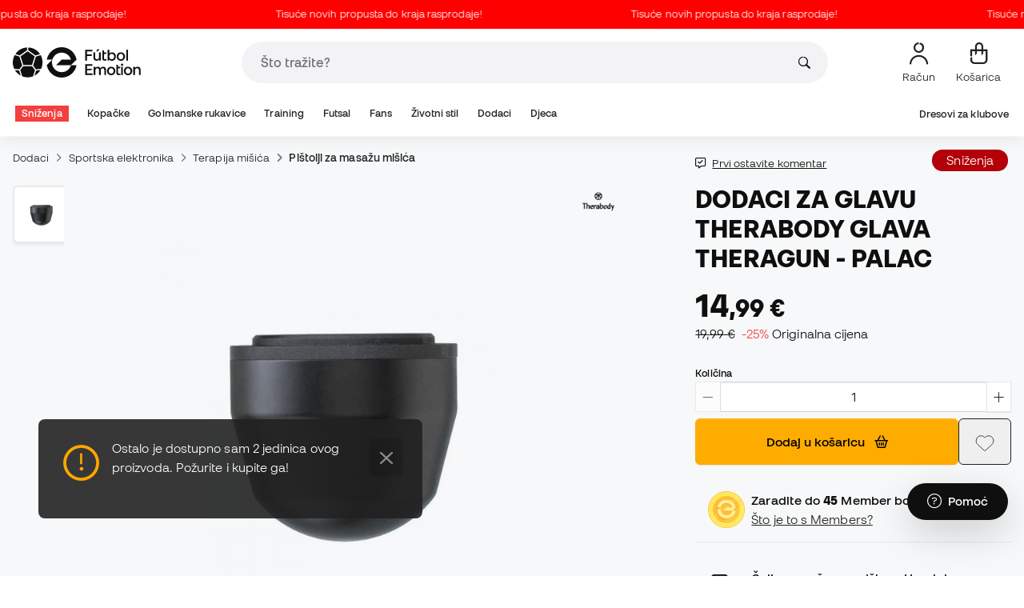

--- FILE ---
content_type: text/html; charset=UTF-8
request_url: https://hr.futbolemotion.com/hr/kupi/drugo/theragun/glava-palac-black
body_size: 51302
content:
<!DOCTYPE html>
<html xmlns="http://www.w3.org/1999/xhtml" xml:lang="hr" lang="hr" data-enviroment="Twig">
    <head>
        <meta name="viewport" content="width=device-width, initial-scale=1.0, maximum-scale=1.0, user-scalable=no" />
        <meta http-equiv="X-UA-Compatible" content="IE=edge; IE=9; IE=8; IE=7;" />
        <meta charset="utf-8" />
                    <title>Dodaci za glavu Therabody Glava Theragun - Palac Black - Fútbol Emotion</title>
        
        <meta name="page-zone" content="Página de producto (PDP)|PDP" />

                    
                                        <meta property="og:title" content="Dodaci za glavu Therabody Glava Theragun - Palac Black"/>
                                    <meta property="og:description" content="Koristi se prvenstveno za donji dio leđa i točke okidača. Zatvorena, neporozna pjena olakšava čišćenje dezinfekcijskim maramicama za izvrsnu higijenu"/>
                                    <meta property="og:image" content="https://hr.futbolemotion.com/imagesarticulos/166425/540/theragun-attachments-thumb-black-0.jpg"/>
                                    <meta name="description" content="Koristi se prvenstveno za donji dio leđa i točke okidača. Zatvorena, neporozna pjena olakšava čišćenje dezinfekcijskim maramicama za izvrsnu higijenu"/>
                                    <meta name="keywords" content=""/>
                                    <meta property="og:site_name" content="Dodaci za glavu Therabody Glava Theragun - Palac Black"/>
                                    <meta property="og:type" content="website"/>
                                    <meta property="og:url" content="https://hr.futbolemotion.com/hr/kupi/drugo/theragun/glava-palac-black"/>
                                    <meta name="twitter:site" content="@FutbolEmotionEN"/>
                                    <meta name="twitter:creator" content="@FutbolEmotionEN"/>
                                    <meta name="twitter:card" content="product"/>
                                    <meta property="twitter:domain" content="hr.futbolemotion.com"/>
                                    <meta name="twitter:url" content="https://hr.futbolemotion.com/hr/kupi/drugo/theragun/glava-palac-black"/>
                                    <meta name="twitter:image:src" content="https://hr.futbolemotion.com/imagesarticulos/166425/540/theragun-attachments-thumb-black-0.jpg"/>
                                    <meta name="twitter:title" content="Dodaci za glavu Therabody Glava Theragun - Palac Black"/>
                                    <meta name="twitter:description" content="Koristi se prvenstveno za donji dio leđa i točke okidača. Zatvorena, neporozna pjena olakšava čišćenje dezinfekcijskim maramicama za izvrsnu higijenu."/>
                                    <meta name="twitter:data1" content="14,99 €"/>
                                    <meta name="twitter:label1" content="CIJENA"/>
                                    <meta name="twitter:data2" content="Novi proizvodi Theragun"/>
                                    <meta name="twitter:label2" content="FUTBOL"/>
                
        <link rel="alternate" hreflang="de" href="https://www.futbolemotion.com/de/kaufen/sonstige/therabody/head-theragun-thumb-black" /><link rel="alternate" hreflang="en" href="https://www.futbolemotion.com/en/buy/others/theragun/attachments-thumb-black" /><link rel="alternate" hreflang="es" href="https://www.futbolemotion.com/es/comprar/varios/theragun/attachments-thumb-black" /><link rel="alternate" hreflang="fr" href="https://www.futbolemotion.com/fr/acheter/autres/theragun/attachments-thumb-black" /><link rel="alternate" hreflang="en-GB" href="https://www.futbolemotion.com/gb/buy/others/theragun/attachments-thumb-black" /><link rel="alternate" hreflang="hr" href="https://hr.futbolemotion.com/hr/kupi/drugo/theragun/glava-palac-black" /><link rel="alternate" hreflang="es-MX" href="https://www.futbolemotion.com/int-es/comprar/varios/theragun/attachments-thumb-black" /><link rel="alternate" hreflang="it" href="https://www.futbolemotion.it/it/acquistare/altro/theragun/attachments-thumb-black" /><link rel="alternate" hreflang="nl" href="https://nl.futbolemotion.com/nl/kopen/overig-/therabody/hoofd-theragun-duim-zwart" /><link rel="alternate" hreflang="pl" href="https://pl.futbolemotion.com/pl/kup/inne/theragun/gowa-kciuk-black" /><link rel="alternate" hreflang="pt" href="https://www.futbolemotion.com/pt/comprar/outros/theragun/attachments-thumb-black" /><link rel="canonical" href="https://hr.futbolemotion.com/hr/kupi/drugo/theragun/glava-palac-black" />

                <meta name="msvalidate.01" content="872139131FEC8AD52A1805626C5E87B8" />
        <meta name="google-site-verification" content="VAGolncNLrP-tcZNFnViJUQw7bPnOwAWfDSqVaiQfHo" />
        <meta name="p:domain_verify" content="11fee223126c32f0ae77a54bfc7b1ccc"/>

                <meta name="theme-color" content="#0F0F0F" />
                <meta name="msapplication-navbutton-color" content="#0F0F0F" />
                <meta name="apple-mobile-web-app-status-bar-style" content="#0F0F0F" />

        		<meta http-equiv="Expires" content="0">
		<meta http-equiv="Last-Modified" content="0">
		<meta http-equiv="Cache-Control" content="no-cache, mustrevalidate">
		<meta http-equiv="Pragma" content="no-cache">
        		<link href="https://www.google-analytics.com" rel="preconnect" crossorigin>
		<link href="https://www.googletagmanager.com" rel="preconnect" crossorigin>
		<link rel="dns-prefetch" href="https://www.ajax.googleapis.com">
		<link rel="dns-prefetch" href="https://cdn.jsdelivr.net">
		<link rel="dns-prefetch" href="https://assets.empathybroker.com">
		<link rel="dns-prefetch" href="https://bat.bing.com">
		<link rel="preconnect" href="https://fonts.gstatic.com">
		<link rel="dns-prefetch" href="https://js.klarna.com/web-sdk/v1/klarna.js">
		<link rel="dns-prefetch" href="https://static.zdassets.com">
		<link rel="dns-prefetch" href="https://trackcmp.net">
		<link rel="dns-prefetch" href="https://www.facebook.com">
		<link rel="dns-prefetch" href="https://staticxx.facebook.com">
		<link rel="dns-prefetch" href="https://connect.facebook.es">
		<link rel="dns-prefetch" href="https://www.google.es">
		<link rel="dns-prefetch" href="https://www.google.com">
		<link rel="dns-prefetch" href="https://creativecdn.com">
		<link rel="dns-prefetch" href="https://ams.creativecdn.com">
		<link rel="dns-prefetch" href="https://ekr.zdassets.com">
		<link rel="dns-prefetch" href="https://stats.g.doubleclick.net">
		<link rel="dns-prefetch" href="https://simage2.pubmatic.com">
		<link rel="dns-prefetch" href="https://youtube.com">
		<link rel="dns-prefetch" href="https://bh.contextweb.com">
		<link rel="dns-prefetch" href="https://cdn.smooch.io">
		<link rel="dns-prefetch" href="https://maps.googleapis.com">
		<link rel="dns-prefetch" href="https://server.seadform.net">
		<link rel="dns-prefetch" href="https://track.adform.net">
		<link rel="dns-prefetch" href="https://c1.adform.com">
		<link rel="dns-prefetch" href="https://cookie-cdn.cookiepro.com">
		<link rel="dns-prefetch" href="https://widgets.trustedshops.com">
		<link rel="preconnect" href="https://dev.visualwebsiteoptimizer.com" />
                
        <script>
	window.dataLayer = window.dataLayer || [];
	function gtag(){dataLayer.push(arguments);}
	gtag('consent', 'default', { 'ad_storage': 'denied', 'analytics_storage': 'denied', 'ad_user_data': 'denied', 'ad_personalization': 'denied'});
</script>

                <!-- CookiePro Cookies Consent Notice start for futbolemotion.com -->
                <script>
                    var mensajeYouTubeCookie = "Da biste reproducirali videozapis na YouTubeu, morate prihvatiti izvedbene kolačiće. Ako želite, svoja pravila o kolačićima možete postaviti <a href=\"https:\/\/hr.futbolemotion.com\/hr\/informacioncompra\/politica-cookies\">ovdje<\/a> .";
                </script>
                                    <script src="https://cdn.cookielaw.org/scripttemplates/otSDKStub.js" data-document-language="true" type="text/javascript" async charset="UTF-8" data-domain-script="0198cb66-163e-7f18-a94a-b377e1ccb5cd"></script>
                    <script type="text/javascript">
                        function OptanonWrapper() {

                            let policyElement = document.getElementById("onetrust-policy-text");
                            
                            if (policyElement) {

                                let textoFaldCook = policyElement.innerHTML;
                                
                                if (textoFaldCook !== undefined && textoFaldCook.indexOf("texto-politica-cookie") == -1) {
                                    let rutaweb = "https://hr.futbolemotion.com";
                                    let ruta_mercado = "hr";
                                    let politicaCookiesText = "Pravila o kolačićima";
                                    
                                    let linkHtml = "<a href='" + rutaweb + "/" + ruta_mercado + "/informacioncompra/politica-cookies' " +
                                                "id-attr='texto-politica-cookie' " +
                                                "style='color: #343a40; border: none; outline: none;' " +
                                                "target='_blank'>" + politicaCookiesText + "</a>";
                                    
                                    policyElement.innerHTML = textoFaldCook + linkHtml;
                                }

                            }

                        }
                    </script>
                <!-- CookiePro Cookies Consent Notice end for futbolemotion.com -->
                
<script>
	(function(){
  		const gtmKey = 'GTM-53SMP3';

		/*
			// La función cookiePro devuelve múltiples script tags independientes. 
			// De esta manera, capturamos el output HTML completo de la función cookiePro desde Twig (que incluye múltiples scripts).
			// Lo almacenamos como string.
			// En JS, removemos las etiquetas script del contenido.
			// Creamos nuevos elementos script por cada bloque de JS extraído.
			// Los inyectamos dinámicamente después de cargar GTM con requestIdleCallback.
		*/

		const injectCookiePro = () => {
			const container = document.createElement('div');
			container.innerHTML = "";

			const scripts = container.querySelectorAll('script');
			scripts.forEach(original => {
			const s = document.createElement('script');
			if (original.src) {
				s.src = original.src;
				s.async = original.async;
				s.defer = original.defer;
				if (original.charset) s.charset = original.charset;
				Array.from(original.attributes).forEach(attr => {
				if (!['src', 'async', 'defer', 'charset'].includes(attr.name)) {
					s.setAttribute(attr.name, attr.value);
				}
				});
			} else {
				s.textContent = original.textContent;
			}
			document.head.appendChild(s);
			});
		};

  		const loadGTM = () => {
			(function(w,d,s,l,i){
			w[l]=w[l]||[];
			w[l].push({'gtm.start': new Date().getTime(), event:'gtm.js'});
			const f=d.getElementsByTagName(s)[0];
			const j=d.createElement(s);
			const dl=l!='dataLayer'?'&l='+l:'';
			j.async=true;
			j.src='https://www.googletagmanager.com/gtm.js?id='+i+dl;
			f.parentNode.insertBefore(j,f);
			})(window,document,'script','dataLayer', gtmKey);

			injectCookiePro();
		};

		if ('requestIdleCallback' in window) {
			requestIdleCallback(loadGTM);
		} else {
			setTimeout(loadGTM, 2000);
		}
	})();
</script>
                
                <script>
            const path_atland = 'https://atland.futbolemotion.com';
            const path  = 'https://hr.futbolemotion.com';
            const path_files = 'https://hr.futbolemotion.com';
            const rutawebficheros = path_files;
            const locale = 'hr';
            const path_mkt = 'hr';
            const vertical_id = '1';
            const currency = 'EUR';
            const market_code = 'HR';
            const fesessid = 'e3b0c44298fc1c149afbf4c8996fb92427ae41e4649b934ca495991b7852b855';
            const date_now = '2026-01-27 00:50:58';
            const environment = 'production';
            const tiktokConversionsActive = '1';
            const facebookConversionsActive = '1';
            const domain_name = 'futbolemotion';
        </script>

        

<script defer src="https://cdn.jsdelivr.net/npm/@popperjs/core@2.11.5/dist/umd/popper.min.js" integrity="sha384-Xe+8cL9oJa6tN/veChSP7q+mnSPaj5Bcu9mPX5F5xIGE0DVittaqT5lorf0EI7Vk" crossorigin="anonymous"></script>
<script defer src="https://cdn.jsdelivr.net/npm/bootstrap@5.2.0/dist/js/bootstrap.min.js" integrity="sha384-ODmDIVzN+pFdexxHEHFBQH3/9/vQ9uori45z4JjnFsRydbmQbmL5t1tQ0culUzyK" crossorigin="anonymous"></script>
<script defer src="https://cdn.jsdelivr.net/npm/bs5-lightbox@1.8.0/dist/index.bundle.min.js"></script>
        <link rel="preload" fetchpriority="high" href="https://hr.futbolemotion.com/css/fonts.css" as="style" onload="this.onload=null;this.rel='stylesheet'">

        <script type="text/javascript">
    var omitirbarracookies = true;
</script> <link href="https://hr.futbolemotion.com/csscacheado/css_cacheado_f7309cfd29148d31e9dce264ccd291a3_1768807667.css" media="screen" rel="stylesheet" type="text/css" />
<link href="https://hr.futbolemotion.com/csscacheado/css_cacheado_f5b5eceb69aa0b2c92a5f0a54685a657_1768807667.css" media="all" rel="stylesheet" type="text/css" /> <script type="text/javascript">
    
    var idiomaJS = "hr";    
</script>
<script type="text/javascript">
    
    var mercadoJS = "HR";    
</script>
<script type="text/javascript">
    
    var mercadoCodRutaJS = "hr";    
</script>
<script type="text/javascript">
    
    var isApp = 0;    
</script>
<script type="text/javascript" src="https://hr.futbolemotion.com/csscacheado/js_cacheado_30e3869dfd8a89c07ae17666bcf94b87_1769097198.js"></script>

        <script type="text/javascript">
+function(a,p,P,b,y){a.braze={};a.brazeQueue=[];for(var s="BrazeSdkMetadata DeviceProperties Card Card.prototype.dismissCard Card.prototype.removeAllSubscriptions Card.prototype.removeSubscription Card.prototype.subscribeToClickedEvent Card.prototype.subscribeToDismissedEvent Card.fromContentCardsJson Banner CaptionedImage ClassicCard ControlCard ContentCards ContentCards.prototype.getUnviewedCardCount Feed Feed.prototype.getUnreadCardCount ControlMessage InAppMessage InAppMessage.SlideFrom InAppMessage.ClickAction InAppMessage.DismissType InAppMessage.OpenTarget InAppMessage.ImageStyle InAppMessage.Orientation InAppMessage.TextAlignment InAppMessage.CropType InAppMessage.prototype.closeMessage InAppMessage.prototype.removeAllSubscriptions InAppMessage.prototype.removeSubscription InAppMessage.prototype.subscribeToClickedEvent InAppMessage.prototype.subscribeToDismissedEvent InAppMessage.fromJson FullScreenMessage ModalMessage HtmlMessage SlideUpMessage User User.Genders User.NotificationSubscriptionTypes User.prototype.addAlias User.prototype.addToCustomAttributeArray User.prototype.addToSubscriptionGroup User.prototype.getUserId User.prototype.incrementCustomUserAttribute User.prototype.removeFromCustomAttributeArray User.prototype.removeFromSubscriptionGroup User.prototype.setCountry User.prototype.setCustomLocationAttribute User.prototype.setCustomUserAttribute User.prototype.setDateOfBirth User.prototype.setEmail User.prototype.setEmailNotificationSubscriptionType User.prototype.setFirstName User.prototype.setGender User.prototype.setHomeCity User.prototype.setLanguage User.prototype.setLastKnownLocation User.prototype.setLastName User.prototype.setPhoneNumber User.prototype.setPushNotificationSubscriptionType InAppMessageButton InAppMessageButton.prototype.removeAllSubscriptions InAppMessageButton.prototype.removeSubscription InAppMessageButton.prototype.subscribeToClickedEvent FeatureFlag FeatureFlag.prototype.getStringProperty FeatureFlag.prototype.getNumberProperty FeatureFlag.prototype.getBooleanProperty automaticallyShowInAppMessages destroyFeed hideContentCards showContentCards showFeed showInAppMessage toggleContentCards toggleFeed changeUser destroy getDeviceId initialize isPushBlocked isPushPermissionGranted isPushSupported logCardClick logCardDismissal logCardImpressions logContentCardImpressions logContentCardClick logContentCardsDisplayed logCustomEvent logFeedDisplayed logInAppMessageButtonClick logInAppMessageClick logInAppMessageHtmlClick logInAppMessageImpression logPurchase openSession requestPushPermission removeAllSubscriptions removeSubscription requestContentCardsRefresh requestFeedRefresh refreshFeatureFlags requestImmediateDataFlush enableSDK isDisabled setLogger setSdkAuthenticationSignature addSdkMetadata disableSDK subscribeToContentCardsUpdates subscribeToFeedUpdates subscribeToInAppMessage subscribeToSdkAuthenticationFailures toggleLogging unregisterPush wipeData handleBrazeAction subscribeToFeatureFlagsUpdates getAllFeatureFlags".split(" "),i=0;i<s.length;i++){for(var m=s[i],k=a.braze,l=m.split("."),j=0;j<l.length-1;j++)k=k[l[j]];k[l[j]]=(new Function("return function "+m.replace(/\./g,"_")+"(){window.brazeQueue.push(arguments); return true}"))()}window.braze.getCachedContentCards=function(){return new window.braze.ContentCards};window.braze.getCachedFeed=function(){return new window.braze.Feed};window.braze.getUser=function(){return new window.braze.User};window.braze.getFeatureFlag=function(){return new window.braze.FeatureFlag};(y=p.createElement(P)).type='text/javascript';
y.src='https://js.appboycdn.com/web-sdk/4.7/braze.min.js';
y.async=1;(b=p.getElementsByTagName(P)[0]).parentNode.insertBefore(y,b)
}(window,document,'script');
</script><script type="application/javascript">
braze.initialize("6d9708b8-882f-49fa-9dce-3e46fe790a32", {
baseUrl: "sdk.fra-02.braze.eu",
enableLogging: 0,
allowUserSuppliedJavascript: true,
enableSdkAuthentication: 0
})
</script><script type="application/javascript">
braze.automaticallyShowInAppMessages();
</script><script type="application/javascript">
    // console.log("BRAZE LOG", "subscribeToContentCardsUpdates", "iniciado");
    braze.subscribeToContentCardsUpdates(function(updates){
        // const cards = updates.cards;
        // console.info("BRAZE LOG", "subscribeToContentCardsUpdates", updates);
        // window.availableContentCards = updates.cards;
        updateAllPublicContentsCards(updates);
        // do something with the latest instance of `cards`
    });
</script><script type="application/javascript">
braze.openSession();
</script>
        
        <div id="conversions">
	<div data-controller="conversions"
		 data-page-id=""
		 data-page-name=""
		 data-facebook-conversions-active="1"
		 data-tiktok-conversions-active="1"
	>
	</div>
</div>


        
        <script type="text/javascript">
document.addEventListener('DOMContentLoaded', async()=>{
	const { zz_data } = await getCustomerGenericData(null, null, null, 1, null, null);
	const userInfo = await getUserInfo();
	const justLoggedIn = isJustLoggedIn();

	await triggerGTMAuthEvents();

	if (zz_data.zzDataUserEventsEntrypoint) {
		entryPointEvent = fetch(`${path_atland}/ajax/zzdata-user-entrypoint`, {
			method: "POST",
			body: JSON.stringify({...zz_data.zzDataUserEventsEntrypoint}),
			headers: { 'Content-Type': 'application/json' }
		}).catch((error) => {
			console.log(error);
		});
	}

	if (userInfo.is_logged && justLoggedIn === true && zz_data.zZDataUserEventsLogin) {
		loginEvent = fetch(`${path_atland}/ajax/zzdata-user-login`, {
			method: "POST",
			body: JSON.stringify({...zz_data.zZDataUserEventsLogin}),
			headers: { 'Content-Type': 'application/json' }
		}).catch((error) => {
			console.log(error);
		});
	}

}, {once: true})
</script>
        

                

                        <script src="/dist/futbol/runtime.b2699204.js" defer></script><script src="/dist/futbol/109.28a0902b.js" defer></script><script src="/dist/futbol/206.ccd0c71a.js" defer></script><script src="/dist/futbol/285.88da26dc.js" defer></script><script src="/dist/futbol/931.00e6d2c5.js" defer></script><script src="/dist/futbol/484.8ada8c7e.js" defer></script><script src="/dist/futbol/986.d8353518.js" defer></script><script src="/dist/futbol/495.94c6736e.js" defer></script><script src="/dist/futbol/app.5dce41d0.js" defer></script> 
        
    <script src="/dist/futbol/productDetail.e430513b.js" defer></script>
    
                        <link rel="stylesheet" href="/dist/futbol/223.3eb399b0.css"><link rel="stylesheet" href="/dist/futbol/app.2043e32c.css">
        
    <link rel="stylesheet" href="/dist/futbol/productDetail.cc6fae86.css">
        
    </head>
    <body><!--nghm-->
        <noscript><iframe src="https://www.googletagmanager.com/ns.html?id=GTM-53SMP3" height="0" width="0" style="display:none;visibility:hidden"></iframe></noscript>
        
        <header class="site-header"><div id="menu"><script type="text/javascript">
    var idioma = 'hr';
    var divisa = 'EUR';
    var tarifa = '1';
    var mercado = 'HR';
    var signoDivisa = '€';
    var signoDivisaPrecede = 0;
    var signoDivisaTieneEspacio = 1;
    var id_vertical = '1';
    var _timeoutBusquedaID;
    var hay_margen_top_buscador = false;
    
    document.addEventListener("DOMContentLoaded", function(){
        if (window.screen.width >= 1024) window.abIsMobile = false; else window.abIsMobile = true;
        var element = document.getElementById('header_app')
        if (!window.abIsMobile) {
            if (element) {
                element.classList.add('visually-hidden');
            }
        } else {
            if (element) {
                element.classList.remove('visually-hidden');
            }
        }
    });
</script>


    <header id="top_header" class="fixed-top bg-white">
        
<style>

.carousel-infinite {
    background: linear-gradient(to right, #ff0000, #ff0000);
}

.text-color-campaign {
    color: #ffffff;
}
    
.infinite-scroll-carousel {
    overflow: hidden;
    white-space: nowrap;
    position: relative;
    width: 100%;
    height: 100%;
    display: flex;
    align-items: center;
}

.infinite-scroll-content {
    display: inline-flex;
    align-items: center;
    animation: scroll-infinite 40s linear infinite;
    will-change: transform;
}

.infinite-scroll-item {
    display: inline-flex;
    align-items: center;
    justify-content: center;
    flex-shrink: 0;
    padding: 0 6em;
    box-sizing: border-box;
    white-space: nowrap;
}

@keyframes scroll-infinite {
    0% {
        transform: translateX(0);
    }
    100% {
        transform: translateX(-50%);
    }
}
</style>

<div id="carouselHeaderAdvices" class="carousel-infinite z-bigger text-center" style="height: 36px; line-height: 36px;">
        <div class="infinite-scroll-carousel">
        <div class="infinite-scroll-content">
                        <div class="infinite-scroll-item">
                <span class="cursor-pointer text-color-campaign d-inline-flex align-items-center"
                                        onclick="llevarAPagina('https://www.futbolemotion.com/hr/kategorija/snienja');"
                                        title="Tisuće novih propusta do kraja rasprodaje!">
                                        Tisuće novih propusta do kraja rasprodaje!                </span>
            </div>
                        <div class="infinite-scroll-item">
                <span class="cursor-pointer text-color-campaign d-inline-flex align-items-center"
                                        onclick="llevarAPagina('https://www.futbolemotion.com/hr/kategorija/snienja');"
                                        title="Tisuće novih propusta do kraja rasprodaje!">
                                        Tisuće novih propusta do kraja rasprodaje!                </span>
            </div>
                        <div class="infinite-scroll-item">
                <span class="cursor-pointer text-color-campaign d-inline-flex align-items-center"
                                        onclick="llevarAPagina('https://www.futbolemotion.com/hr/kategorija/snienja');"
                                        title="Tisuće novih propusta do kraja rasprodaje!">
                                        Tisuće novih propusta do kraja rasprodaje!                </span>
            </div>
                        <div class="infinite-scroll-item">
                <span class="cursor-pointer text-color-campaign d-inline-flex align-items-center"
                                        onclick="llevarAPagina('https://www.futbolemotion.com/hr/kategorija/snienja');"
                                        title="Tisuće novih propusta do kraja rasprodaje!">
                                        Tisuće novih propusta do kraja rasprodaje!                </span>
            </div>
                        <div class="infinite-scroll-item">
                <span class="cursor-pointer text-color-campaign d-inline-flex align-items-center"
                                        onclick="llevarAPagina('https://www.futbolemotion.com/hr/kategorija/snienja');"
                                        title="Tisuće novih propusta do kraja rasprodaje!">
                                        Tisuće novih propusta do kraja rasprodaje!                </span>
            </div>
                        <div class="infinite-scroll-item">
                <span class="cursor-pointer text-color-campaign d-inline-flex align-items-center"
                                        onclick="llevarAPagina('https://www.futbolemotion.com/hr/kategorija/snienja');"
                                        title="Tisuće novih propusta do kraja rasprodaje!">
                                        Tisuće novih propusta do kraja rasprodaje!                </span>
            </div>
                    </div>
    </div>
    </div>        <div class="nav-desktop pt-3 pb-3">
            <div class="container d-flex justify-content-between align-items-center align-middle">

                <button aria-label="Otvoreno izbornika" class="navbar-toggler d-inline-flex d-xl-none me-3" type="button" data-bs-toggle="offcanvas" data-bs-target="#offcanvasMenuDesktop" aria-controls="offcanvasMenuDesktop">
                    <i class="fa-regular fa-bars-sort fa-2xl"></i>
                </button>

                <a class="d-block me-auto" href="https://hr.futbolemotion.com/hr">
                    <picture>
                        <img id="desktop_main_logo"  id="desktop_main_logo" width="202" height="38" class="me-1 w-auto" src="https://hr.futbolemotion.com/imagesEstructura/logos/main-logo.svg" alt="">
                    </picture>
                </a>

                <div id="navbar_buscador" class="navbar-buscador mx-auto">
                    <form autocomplete="off" onsubmit="return false" class="navbar-buscador-form container">
                        <input id="caja_buscador" class="navbar-buscador-input position-relative" type="search" placeholder="Što tražite?" />
                        <i class="fa-kit fa-search navbar-buscador-submit"></i>
                        <span class="navbar-buscador-close"></span>
                    </form>

                    <div class="navbar-buscador-content">
                        <div id="related_results" class="horizontal-scroll-lg container mb-3"></div>
                        <div id="top_trends" class="container px-4"></div>
                    </div>
                </div>
                <div class="d-flex align-items-start ms-auto menu-usuarios-desktop">
                    
<a id="admin-space"></a>

<?php//Si no esta loggeado//?>
<button id="account-access" data-hill="top-header-access" type="button" class="btn btn-link text-secondary text-center text-decoration-none" onclick="llevarAPagina('KioqKioqKioqKl8tXy1faHJfLV8tX3VzdWFyaW8=')" title="Prikaži moje korisničko područje">
    <span class="position-relative">
        <i class="fa-kit fa-se-user-avatar fa-xl"></i>
    </span>
    <small class="mt-2 pt-1 text-secondary lh-1 d-none d-lg-block">Račun</small>
</button>

    <button id="cart" aria-label="Moja košarica" data-hill="top-header-checkout" type="button" class="btn btn-link text-secondary text-center text-decoration-none" onclick="location.href='https://hr.futbolemotion.com/hr/cesta'">
        <span class="position-relative d-block">
            <i class="fa-kit fa-se-shopping-bag fa-xl"></i>
            <span data-cart-number-container class="position-absolute rounded-circle bg-primary text-secondary fw-bold text-center mx-auto my-0 mt-2 d-none" style="top: 8px; left: 0; right: 0; width: 16px; height: 16px; line-height: 1;"><small data-cart-number class="fw-bold" style="font-size: 10px;"></small></span>    
        </span>
        <small class="mt-2 pt-1 text-secondary lh-1 d-none d-lg-block" >Košarica</small>
    </button>

<script>
    document.addEventListener('DOMContentLoaded', () => {
        const languageDropdowns = document.querySelectorAll('.dropdown-idiomas');
        const adminSpace = document.querySelector('#admin-space');
        const accountAccess = document.querySelector('#account-access');
        const cartNumber = document.querySelector('#cart [data-cart-number]');
        const cartContainer = document.querySelector('#cart [data-cart-number-container]');
        const user = getUserInfo();
        user.then(user => {
            if(user.is_logged){
                if(user.is_admin){
                    if(languageDropdowns.length > 0) languageDropdowns.forEach(dropdown => dropdown.classList.remove('d-none'));
                    const adminBtn = createAdminBtn();
                    adminSpace.replaceWith(adminBtn);
                }

                if(accountAccess.getAttribute('data-bs-toggle')){
                    accountAccess.removeAttribute('data-bs-toggle');
                }
                if(accountAccess.getAttribute('data-bs-target')){
                    accountAccess.removeAttribute('data-bs-target');
                }
                
                accountAccess.setAttribute('data-hill', 'top-header-account');
                accountAccess.setAttribute('onclick', 'llevarAPagina(\'KioqKioqKioqKl8tXy1faHJfLV8tX3VzdWFyaW8=\')');

            }else{
                if(!accountAccess.getAttribute('data-bs-toggle')){
                    accountAccess.setAttribute('data-bs-toggle', 'modal');
                }
                if(!accountAccess.getAttribute('data-bs-target')){
                    accountAccess.setAttribute('data-bs-target', '#login_modal');
                }
                if(accountAccess.getAttribute('onclick')){
                    accountAccess.removeAttribute('onclick');
                }
            }
            
            const customer = getCustomerGenericData(1);
            customer.then(({cart}) => {
                const {cart_items_number} = cart;
                if(cartContainer && cart_items_number > 0){
                    cartContainer.classList.remove('d-none');
                    cartNumber.innerText = cart_items_number;
                }
            })

        });
    })
    
    function createAdminBtn(){
        const anchor = document.createElement('a');
        anchor.href = "https://ws.futbolemotion.com/admin/index/index";
        anchor.rel = "nofollow";
        anchor.classList.add('admin-btn', 'btn', 'btn-link', 'text-secondary', 'text-decoration-none');
        anchor.title = "Administrator";

        const span = document.createElement('span');
        span.classList.add('position-relative');
        const i = document.createElement('i');
        i.classList.add('fa-regular', 'fa-unlock', 'fa-xl');

        const small = document.createElement('small');
        small.classList.add('mt-2', 'pt-1', 'text-secondary', 'lh-1', 'd-none', 'd-lg-block');
        small.innerText = "Administrator";

        anchor.addEventListener('click', (e) => {
            sessionStorage.removeItem('userInfo');
        }); 

        span.appendChild(i);
        anchor.appendChild(span);
        anchor.appendChild(small);
        return anchor;
    }
</script>

                </div>
            </div>
        </div>
        <nav class="navbar navbar-expand-xl pb-xl-1 p-0">
            <div class="container">
                <div class="offcanvas offcanvas-end" tabindex="-1" id="offcanvasMenuDesktop" aria-labelledby="offcanvasMenuDesktopLabel">
                    <div class="offcanvas-header border-bottom">
                        <img height="25" src="https://hr.futbolemotion.com/imagesEstructura/logos/main-logo-icon.png" alt="" />
                        <button type="button" class="btn-close btn-close-offcanvas-absolute" data-bs-dismiss="offcanvas" aria-label="Close"></button>
                    </div>
                    <div class="offcanvas-body">
                            <style> .bg-mid-season-sale-futbol { background-color: #f0e097; } .bg-mid-season-sale-basket { background-color: #cf682e; } .bg-mid-season-sale-running { background-color: #f7ea3b; } .bg-cyber-black-friday { color: #40e0d0 !important; }
</style><ul class="navbar-nav navbar-nav-desktop flex-grow-1 pe-xl-3"> <li class="nav-item dropdown"> <a class=" main-option nav-link dropdown-toggle px-2 bg-danger text-white" target="_self" href="https://hr.futbolemotion.com/hr/kategorija/snienja" title="Sniženja"> Sniženja </a> <ul class="dropdown-menu w-100 py-0 border-top border-bottom"> <li class="megamenu-content container px-0 d-xl-flex"> <ul class="featured-column col-xl-4"> <li class="mb-2"> <div class="py-2"> <a href="https://hr.futbolemotion.com/hr/akcije" target="_self"> <div class="border-0 rounded-top" style="background: url(https://www.futbolemotion.com/imagesuploads/cromosportadas/movil/rebajas_enero26_375x100_ofertas.webp) center center / cover no-repeat; min-height: 80px;"></div>
<div class="d-flex justify-content-between align-items-start bg-dark text-white p-2 rounded-bottom"> <span class="fw-bold fs-6">Ponude</span> <i class="fa-regular fa-arrow-up-right mt-1"></i>
</div> </a> </div> <div class="py-2"> <a href="https://hr.futbolemotion.com/hr/outlet" target="_self"> <div class="border-0 rounded-top" style="background: url(https://www.futbolemotion.com/imagesuploads/cromosportadas/movil/rebajas_enero26_375x100_outlet.webp) center center / cover no-repeat; min-height: 80px;"></div>
<div class="d-flex justify-content-between align-items-start bg-dark text-white p-2 rounded-bottom"> <span class="fw-bold fs-6">Outlet</span> <i class="fa-regular fa-arrow-up-right mt-1"></i>
</div> </a> </div> </li> </ul> <ul class="col-xl-7"> <li> <a class="nested" target="_self" href="https://hr.futbolemotion.com/hr/kategorija/snienja" title="Po kategoriji"> Po kategoriji </a> <ul class="sub-menu list-unstyled level-3"> <li> <a class="d-flex align-items-center " target="_self" href="https://hr.futbolemotion.com/hr/kategorija/kopake/snienja" title="Sniženja na kopačke"> <span class="img_categoria_menu op_atr_2067"></span>Sniženja na kopačke </a> </li> <li> <a class="d-flex align-items-center " target="_self" href="https://hr.futbolemotion.com/hr/kategorija/navijai/snienja" title="Sniženja na službene proizvode"> <span class="img_categoria_menu op_atr_2067"></span>Sniženja na službene proizvode </a> </li> <li> <a class="d-flex align-items-center " target="_self" href="https://hr.futbolemotion.com/hr/kategorija/futsal/snienja" title="Sniženja na futsal"> <span class="img_categoria_menu op_atr_2067"></span>Sniženja na futsal </a> </li> <li> <a class="d-flex align-items-center " target="_self" href="https://hr.futbolemotion.com/hr/kategorija/lifestyle/snienja" title="Sniženja na Životni stil"> <span class="img_categoria_menu op_atr_2067"></span>Sniženja na Životni stil </a> </li> <li> <a class="d-flex align-items-center " target="_self" href="https://hr.futbolemotion.com/hr/kategorija/golmanske-rukavice/snienja" title="Sniženja na golmanske rukavice"> <span class="img_categoria_menu op_atr_2067"></span>Sniženja na golmanske rukavice </a> </li> <li> <a class="d-flex align-items-center " target="_self" href="https://hr.futbolemotion.com/hr/kategorija/dodaci/snienja" title="Sniženja na nogometne dodatke"> <span class="img_categoria_menu op_atr_2067"></span>Sniženja na nogometne dodatke </a> </li> <li> <a class="d-flex align-items-center " target="_self" href="https://hr.futbolemotion.com/hr/kategorija/training/snienja" title="Sniženja na Training"> <span class="img_categoria_menu op_atr_2067"></span>Sniženja na Training </a> </li> <li> <span class="d-flex align-items-center cursor-pointer" onclick="javascript:llevarAPagina('KioqKioqKioqKl8tXy1faHJfLV8tX2thdGVnb3JpamFfLV8tX2RqZWNhXy1fLV9zbmllbmph', ); return false;" onauxclick="javascript:llevarAPagina('KioqKioqKioqKl8tXy1faHJfLV8tX2thdGVnb3JpamFfLV8tX2RqZWNhXy1fLV9zbmllbmph', true); return false;"> <span class="img_categoria_menu op_atr_2067"></span>Sniženja za djecu </span> </li> </ul>
</li> </ul> <ul class="col-xl-7"> <li> <a class="nested" target="_self" href="https://hr.futbolemotion.com/hr/kategorija/kopake/snienja" title="Top Kopačke Sniženja"> Top Kopačke Sniženja </a> <ul class="sub-menu list-unstyled level-3"> <li> <span class="d-flex align-items-center cursor-pointer" onclick="javascript:llevarAPagina('KioqKioqKioqKl8tXy1faHJfLV8tX2thdGVnb3JpamFfLV8tX2tvcGFrZV8tXy1fa29wYWtlLWFkaWRhc18tXy1fc25pZW5qYQ==', ); return false;" onauxclick="javascript:llevarAPagina('KioqKioqKioqKl8tXy1faHJfLV8tX2thdGVnb3JpamFfLV8tX2tvcGFrZV8tXy1fa29wYWtlLWFkaWRhc18tXy1fc25pZW5qYQ==', true); return false;"> <span class="img_categoria_menu op_atr_2067"></span>Sniženja na adidas kopačke </span> </li> <li> <span class="d-flex align-items-center cursor-pointer" onclick="javascript:llevarAPagina('KioqKioqKioqKl8tXy1faHJfLV8tX2thdGVnb3JpamFfLV8tX2tvcGFrZV8tXy1fa29wYWtlLW5pa2VfLV8tX3NuaWVuamE=', ); return false;" onauxclick="javascript:llevarAPagina('KioqKioqKioqKl8tXy1faHJfLV8tX2thdGVnb3JpamFfLV8tX2tvcGFrZV8tXy1fa29wYWtlLW5pa2VfLV8tX3NuaWVuamE=', true); return false;"> <span class="img_categoria_menu op_atr_2067"></span>Sniženje na Nike kopačke </span> </li> <li> <span class="d-flex align-items-center cursor-pointer" onclick="javascript:llevarAPagina('KioqKioqKioqKl8tXy1faHJfLV8tX2thdGVnb3JpamFfLV8tX2tvcGFrZV8tXy1fa29wYWtlLXB1bWFfLV8tX3NuaWVuamE=', ); return false;" onauxclick="javascript:llevarAPagina('KioqKioqKioqKl8tXy1faHJfLV8tX2thdGVnb3JpamFfLV8tX2tvcGFrZV8tXy1fa29wYWtlLXB1bWFfLV8tX3NuaWVuamE=', true); return false;"> <span class="img_categoria_menu op_atr_2067"></span>Sniženja na Puma kopačke </span> </li> <li> <span class="d-flex align-items-center cursor-pointer" onclick="javascript:llevarAPagina('KioqKioqKioqKl8tXy1faHJfLV8tX2thdGVnb3JpamFfLV8tX2tvcGFrZV8tXy1fdG9wLTEwMA==', ); return false;" onauxclick="javascript:llevarAPagina('KioqKioqKioqKl8tXy1faHJfLV8tX2thdGVnb3JpamFfLV8tX2tvcGFrZV8tXy1fdG9wLTEwMA==', true); return false;"> <span class="img_categoria_menu op_atr_2052"></span>Kopačke za manje od 100€ </span> </li> <li> <span class="d-flex align-items-center cursor-pointer" onclick="javascript:llevarAPagina('KioqKioqKioqKl8tXy1faHJfLV8tX2thdGVnb3JpamFfLV8tX2tvcGFrZV8tXy1fdmlzb2thLWtsYXNhXy1fLV9zbmllbmph', ); return false;" onauxclick="javascript:llevarAPagina('KioqKioqKioqKl8tXy1faHJfLV8tX2thdGVnb3JpamFfLV8tX2tvcGFrZV8tXy1fdmlzb2thLWtsYXNhXy1fLV9zbmllbmph', true); return false;"> <span class="img_categoria_menu op_atr_2067"></span>Snižene elitne kopačke </span> </li> <li> <span class="d-flex align-items-center cursor-pointer" onclick="javascript:llevarAPagina('KioqKioqKioqKl8tXy1faHJfLV8tX2thdGVnb3JpamFfLV8tX2tvcGFrZV8tXy1fa29wYWtlLWZnLXZyc3RpLXRlcmVuaV8tXy1fc25pZW5qYQ==', ); return false;" onauxclick="javascript:llevarAPagina('KioqKioqKioqKl8tXy1faHJfLV8tX2thdGVnb3JpamFfLV8tX2tvcGFrZV8tXy1fa29wYWtlLWZnLXZyc3RpLXRlcmVuaV8tXy1fc25pZW5qYQ==', true); return false;"> <span class="img_categoria_menu op_atr_2067"></span>Sniženja na kopačkama za prirodnu travu </span> </li> <li> <span class="d-flex align-items-center cursor-pointer" onclick="javascript:llevarAPagina('KioqKioqKioqKl8tXy1faHJfLV8tX2thdGVnb3JpamFfLV8tX2tvcGFrZV8tXy1fZGplY2FfLV8tX3NuaWVuamE=', ); return false;" onauxclick="javascript:llevarAPagina('KioqKioqKioqKl8tXy1faHJfLV8tX2thdGVnb3JpamFfLV8tX2tvcGFrZV8tXy1fZGplY2FfLV8tX3NuaWVuamE=', true); return false;"> <span class="img_categoria_menu op_atr_2067"></span>Sniženja dječjih kopački </span> </li> <li> <span class="d-flex align-items-center cursor-pointer" onclick="javascript:llevarAPagina('KioqKioqKioqKl8tXy1faHJfLV8tX2thdGVnb3JpamFfLV8tX2Z1dHNhbF8tXy1fZGplY2FfLV8tX3NuaWVuamE=', ); return false;" onauxclick="javascript:llevarAPagina('KioqKioqKioqKl8tXy1faHJfLV8tX2thdGVnb3JpamFfLV8tX2Z1dHNhbF8tXy1fZGplY2FfLV8tX3NuaWVuamE=', true); return false;"> <span class="img_categoria_menu op_atr_2067"></span>Sniženja na futsal za djecu </span> </li> </ul>
</li> </ul> <ul class="col-xl-6"> <li> <span class="nested"> <i class=""></i> Najbolje ponude</span> <ul class="sub-menu list-unstyled level-3"> <li> <span class="d-flex align-items-center cursor-pointer" onclick="javascript:llevarAPagina('KioqKioqKioqKl8tXy1faHJfLV8tX2thdGVnb3JpamFfLV8tX25hdmlqYWlfLV8tX3JlYWwtbWFkcmlkXy1fLV9zbmllbmph', ); return false;" onauxclick="javascript:llevarAPagina('KioqKioqKioqKl8tXy1faHJfLV8tX2thdGVnb3JpamFfLV8tX25hdmlqYWlfLV8tX3JlYWwtbWFkcmlkXy1fLV9zbmllbmph', true); return false;"> <span class="img_categoria_menu op_atr_2067"></span>Sniženja na Real Madrid majicama </span> </li> <li> <a class="d-flex align-items-center " target="_self" href="https://hr.futbolemotion.com/hr/kategorija/navijai/juventus-fc/snienja-fe" title="Sniženja na Juventus majicama"> <span class="img_categoria_menu op_atr_2067"></span>Sniženja na Juventus majicama </a> </li> <li> <a class="d-flex align-items-center " target="_self" href="https://hr.futbolemotion.com/hr/kategorija/navijai/paris-saint-germain-fc/snienja-fe" title="Sniženja na PSG majicama"> <span class="img_categoria_menu op_atr_2067"></span>Sniženja na PSG majicama </a> </li> <li> <a class="d-flex align-items-center " target="_self" href="https://hr.futbolemotion.com/hr/kategorija/lifestyle/tenisice/snienja" title="Sniženja na tenisice"> <span class="img_categoria_menu op_atr_2067"></span>Sniženja na tenisice </a> </li> <li> <span class="d-flex align-items-center cursor-pointer" onclick="javascript:llevarAPagina('KioqKioqKioqKl8tXy1faHJfLV8tX2thdGVnb3JpamFfLV8tX2dvbG1hbnNrZS1ydWthdmljZV8tXy1fcnVrYXZpY2Utc3BfLV8tX3NuaWVuamE=', ); return false;" onauxclick="javascript:llevarAPagina('KioqKioqKioqKl8tXy1faHJfLV8tX2thdGVnb3JpamFfLV8tX2dvbG1hbnNrZS1ydWthdmljZV8tXy1fcnVrYXZpY2Utc3BfLV8tX3NuaWVuamE=', true); return false;"> <span class="img_categoria_menu op_atr_2067"></span>Sniženja na SP rukavice </span> </li> <li> <a class="d-flex align-items-center " target="_self" href="https://hr.futbolemotion.com/hr/kategorija/dodaci/lopte-za-nogomet-i-futsal/snienja" title="Sniženja na loptama"> <span class="img_categoria_menu op_atr_2067"></span>Sniženja na loptama </a> </li> <li> <span class="d-flex align-items-center cursor-pointer" onclick="javascript:llevarAPagina('KioqKioqKioqKl8tXy1faHJfLV8tX2thdGVnb3JpamFfLV8tX2RvZGFjaV8tXy1fdGl0bmljaS16YS1ub2dvbWV0YWVfLV8tX3RpdG5pY2ktemEtcG90a29samVuaWNlLXphLW5vZ29tZXQtaS1mdXRzYWxfLV8tX3NuaWVuamE=', ); return false;" onauxclick="javascript:llevarAPagina('KioqKioqKioqKl8tXy1faHJfLV8tX2thdGVnb3JpamFfLV8tX2RvZGFjaV8tXy1fdGl0bmljaS16YS1ub2dvbWV0YWVfLV8tX3RpdG5pY2ktemEtcG90a29samVuaWNlLXphLW5vZ29tZXQtaS1mdXRzYWxfLV8tX3NuaWVuamE=', true); return false;"> <span class="img_categoria_menu op_atr_2067"></span>Sniženja na štitnike za potkoljenice </span> </li> <li> <span class="d-flex align-items-center cursor-pointer" onclick="javascript:llevarAPagina('KioqKioqKioqKl8tXy1faHJfLV8tX2thdGVnb3JpamFfLV8tX3RyZW5pbmdfLV8tX2Vuc2tpXy1fLV9zbmllbmph', ); return false;" onauxclick="javascript:llevarAPagina('KioqKioqKioqKl8tXy1faHJfLV8tX2thdGVnb3JpamFfLV8tX3RyZW5pbmdfLV8tX2Vuc2tpXy1fLV9zbmllbmph', true); return false;"> <span class="img_categoria_menu op_atr_2067"></span>Sniženje trening odjeće za žene </span> </li> </ul>
</li> </ul> </li> </ul> </li> <li class="nav-item dropdown"> <a class=" main-option nav-link dropdown-toggle" target="_self" href="https://hr.futbolemotion.com/hr/kopacke" title="Kopačke"> Kopačke </a> <ul class="dropdown-menu w-100 py-0 border-top border-bottom"> <li class="megamenu-sizes border-bottom bg-light py-2"> <div class="container d-xl-flex align-items-center"> <div class="fixed-size fw-bold pe-3 mt-2 mb-3 mt-xl-0 mb-xl-0"> <a class="" target="_self" href="https://hr.futbolemotion.com/hr/kopacke" title="Sve kopačke"> Sve kopačke </a> </div> <div class="swiper-container sizes-list px-4 position-relative w-100"> <div class="swiper-wrapper"> <div class="swiper-slide"> <span class=" cursor-pointer" onclick="javascript:llevarAPagina('KioqKioqKioqKl8tXy1faHJfLV8tX3NlY2Npb25jYXRfLV8tXzU5Xy1fLV9ib3Rhcy1kZS1mdXRib2xfLV8tX2lkdGFsbGFfLV8tXzEx', ); return false;" onauxclick="javascript:llevarAPagina('KioqKioqKioqKl8tXy1faHJfLV8tX3NlY2Npb25jYXRfLV8tXzU5Xy1fLV9ib3Rhcy1kZS1mdXRib2xfLV8tX2lkdGFsbGFfLV8tXzEx', true); return false;"> 26 EU </span> </div> <div class="swiper-slide"> <span class=" cursor-pointer" onclick="javascript:llevarAPagina('KioqKioqKioqKl8tXy1faHJfLV8tX3NlY2Npb25jYXRfLV8tXzU5Xy1fLV9ib3Rhcy1kZS1mdXRib2xfLV8tX2lkdGFsbGFfLV8tXzEy', ); return false;" onauxclick="javascript:llevarAPagina('KioqKioqKioqKl8tXy1faHJfLV8tX3NlY2Npb25jYXRfLV8tXzU5Xy1fLV9ib3Rhcy1kZS1mdXRib2xfLV8tX2lkdGFsbGFfLV8tXzEy', true); return false;"> 27 EU </span> </div> <div class="swiper-slide"> <span class=" cursor-pointer" onclick="javascript:llevarAPagina('KioqKioqKioqKl8tXy1faHJfLV8tX3NlY2Npb25jYXRfLV8tXzU5Xy1fLV9ib3Rhcy1kZS1mdXRib2xfLV8tX2lkdGFsbGFfLV8tXzEz', ); return false;" onauxclick="javascript:llevarAPagina('KioqKioqKioqKl8tXy1faHJfLV8tX3NlY2Npb25jYXRfLV8tXzU5Xy1fLV9ib3Rhcy1kZS1mdXRib2xfLV8tX2lkdGFsbGFfLV8tXzEz', true); return false;"> 28 EU </span> </div> <div class="swiper-slide"> <span class=" cursor-pointer" onclick="javascript:llevarAPagina('KioqKioqKioqKl8tXy1faHJfLV8tX3NlY2Npb25jYXRfLV8tXzU5Xy1fLV9ib3Rhcy1kZS1mdXRib2xfLV8tX2lkdGFsbGFfLV8tXzE0', ); return false;" onauxclick="javascript:llevarAPagina('KioqKioqKioqKl8tXy1faHJfLV8tX3NlY2Npb25jYXRfLV8tXzU5Xy1fLV9ib3Rhcy1kZS1mdXRib2xfLV8tX2lkdGFsbGFfLV8tXzE0', true); return false;"> 29 EU </span> </div> <div class="swiper-slide"> <span class=" cursor-pointer" onclick="javascript:llevarAPagina('KioqKioqKioqKl8tXy1faHJfLV8tX3NlY2Npb25jYXRfLV8tXzU5Xy1fLV9ib3Rhcy1kZS1mdXRib2xfLV8tX2lkdGFsbGFfLV8tXzE1', ); return false;" onauxclick="javascript:llevarAPagina('KioqKioqKioqKl8tXy1faHJfLV8tX3NlY2Npb25jYXRfLV8tXzU5Xy1fLV9ib3Rhcy1kZS1mdXRib2xfLV8tX2lkdGFsbGFfLV8tXzE1', true); return false;"> 30 EU </span> </div> <div class="swiper-slide"> <span class=" cursor-pointer" onclick="javascript:llevarAPagina('KioqKioqKioqKl8tXy1faHJfLV8tX3NlY2Npb25jYXRfLV8tXzU5Xy1fLV9ib3Rhcy1kZS1mdXRib2xfLV8tX2lkdGFsbGFfLV8tXzE2', ); return false;" onauxclick="javascript:llevarAPagina('KioqKioqKioqKl8tXy1faHJfLV8tX3NlY2Npb25jYXRfLV8tXzU5Xy1fLV9ib3Rhcy1kZS1mdXRib2xfLV8tX2lkdGFsbGFfLV8tXzE2', true); return false;"> 31 EU </span> </div> <div class="swiper-slide"> <span class=" cursor-pointer" onclick="javascript:llevarAPagina('KioqKioqKioqKl8tXy1faHJfLV8tX3NlY2Npb25jYXRfLV8tXzU5Xy1fLV9ib3Rhcy1kZS1mdXRib2xfLV8tX2lkdGFsbGFfLV8tXzE3', ); return false;" onauxclick="javascript:llevarAPagina('KioqKioqKioqKl8tXy1faHJfLV8tX3NlY2Npb25jYXRfLV8tXzU5Xy1fLV9ib3Rhcy1kZS1mdXRib2xfLV8tX2lkdGFsbGFfLV8tXzE3', true); return false;"> 32 EU </span> </div> <div class="swiper-slide"> <span class=" cursor-pointer" onclick="javascript:llevarAPagina('KioqKioqKioqKl8tXy1faHJfLV8tX3NlY2Npb25jYXRfLV8tXzU5Xy1fLV9ib3Rhcy1kZS1mdXRib2xfLV8tX2lkdGFsbGFfLV8tXzE4', ); return false;" onauxclick="javascript:llevarAPagina('KioqKioqKioqKl8tXy1faHJfLV8tX3NlY2Npb25jYXRfLV8tXzU5Xy1fLV9ib3Rhcy1kZS1mdXRib2xfLV8tX2lkdGFsbGFfLV8tXzE4', true); return false;"> 33 EU </span> </div> <div class="swiper-slide"> <span class=" cursor-pointer" onclick="javascript:llevarAPagina('KioqKioqKioqKl8tXy1faHJfLV8tX3NlY2Npb25jYXRfLV8tXzU5Xy1fLV9ib3Rhcy1kZS1mdXRib2xfLV8tX2lkdGFsbGFfLV8tXzE5', ); return false;" onauxclick="javascript:llevarAPagina('KioqKioqKioqKl8tXy1faHJfLV8tX3NlY2Npb25jYXRfLV8tXzU5Xy1fLV9ib3Rhcy1kZS1mdXRib2xfLV8tX2lkdGFsbGFfLV8tXzE5', true); return false;"> 34 EU </span> </div> <div class="swiper-slide"> <span class=" cursor-pointer" onclick="javascript:llevarAPagina('KioqKioqKioqKl8tXy1faHJfLV8tX3NlY2Npb25jYXRfLV8tXzU5Xy1fLV9ib3Rhcy1kZS1mdXRib2xfLV8tX2lkdGFsbGFfLV8tXzIw', ); return false;" onauxclick="javascript:llevarAPagina('KioqKioqKioqKl8tXy1faHJfLV8tX3NlY2Npb25jYXRfLV8tXzU5Xy1fLV9ib3Rhcy1kZS1mdXRib2xfLV8tX2lkdGFsbGFfLV8tXzIw', true); return false;"> 35 EU </span> </div> <div class="swiper-slide"> <span class=" cursor-pointer" onclick="javascript:llevarAPagina('KioqKioqKioqKl8tXy1faHJfLV8tX3NlY2Npb25jYXRfLV8tXzU5Xy1fLV9ib3Rhcy1kZS1mdXRib2xfLV8tX2lkdGFsbGFfLV8tXzIx', ); return false;" onauxclick="javascript:llevarAPagina('KioqKioqKioqKl8tXy1faHJfLV8tX3NlY2Npb25jYXRfLV8tXzU5Xy1fLV9ib3Rhcy1kZS1mdXRib2xfLV8tX2lkdGFsbGFfLV8tXzIx', true); return false;"> 36 EU </span> </div> <div class="swiper-slide"> <span class=" cursor-pointer" onclick="javascript:llevarAPagina('KioqKioqKioqKl8tXy1faHJfLV8tX3NlY2Npb25jYXRfLV8tXzU5Xy1fLV9ib3Rhcy1kZS1mdXRib2xfLV8tX2lkdGFsbGFfLV8tXzIy', ); return false;" onauxclick="javascript:llevarAPagina('KioqKioqKioqKl8tXy1faHJfLV8tX3NlY2Npb25jYXRfLV8tXzU5Xy1fLV9ib3Rhcy1kZS1mdXRib2xfLV8tX2lkdGFsbGFfLV8tXzIy', true); return false;"> 37 EU </span> </div> <div class="swiper-slide"> <span class=" cursor-pointer" onclick="javascript:llevarAPagina('KioqKioqKioqKl8tXy1faHJfLV8tX3NlY2Npb25jYXRfLV8tXzU5Xy1fLV9ib3Rhcy1kZS1mdXRib2xfLV8tX2lkdGFsbGFfLV8tXzIz', ); return false;" onauxclick="javascript:llevarAPagina('KioqKioqKioqKl8tXy1faHJfLV8tX3NlY2Npb25jYXRfLV8tXzU5Xy1fLV9ib3Rhcy1kZS1mdXRib2xfLV8tX2lkdGFsbGFfLV8tXzIz', true); return false;"> 38 EU </span> </div> <div class="swiper-slide"> <span class=" cursor-pointer" onclick="javascript:llevarAPagina('KioqKioqKioqKl8tXy1faHJfLV8tX3NlY2Npb25jYXRfLV8tXzU5Xy1fLV9ib3Rhcy1kZS1mdXRib2xfLV8tX2lkdGFsbGFfLV8tXzI0', ); return false;" onauxclick="javascript:llevarAPagina('KioqKioqKioqKl8tXy1faHJfLV8tX3NlY2Npb25jYXRfLV8tXzU5Xy1fLV9ib3Rhcy1kZS1mdXRib2xfLV8tX2lkdGFsbGFfLV8tXzI0', true); return false;"> 39 EU </span> </div> <div class="swiper-slide"> <span class=" cursor-pointer" onclick="javascript:llevarAPagina('KioqKioqKioqKl8tXy1faHJfLV8tX3NlY2Npb25jYXRfLV8tXzU5Xy1fLV9ib3Rhcy1kZS1mdXRib2xfLV8tX2lkdGFsbGFfLV8tXzI1', ); return false;" onauxclick="javascript:llevarAPagina('KioqKioqKioqKl8tXy1faHJfLV8tX3NlY2Npb25jYXRfLV8tXzU5Xy1fLV9ib3Rhcy1kZS1mdXRib2xfLV8tX2lkdGFsbGFfLV8tXzI1', true); return false;"> 40 EU </span> </div> <div class="swiper-slide"> <span class=" cursor-pointer" onclick="javascript:llevarAPagina('KioqKioqKioqKl8tXy1faHJfLV8tX3NlY2Npb25jYXRfLV8tXzU5Xy1fLV9ib3Rhcy1kZS1mdXRib2xfLV8tX2lkdGFsbGFfLV8tXzI2', ); return false;" onauxclick="javascript:llevarAPagina('KioqKioqKioqKl8tXy1faHJfLV8tX3NlY2Npb25jYXRfLV8tXzU5Xy1fLV9ib3Rhcy1kZS1mdXRib2xfLV8tX2lkdGFsbGFfLV8tXzI2', true); return false;"> 41 EU </span> </div> <div class="swiper-slide"> <span class=" cursor-pointer" onclick="javascript:llevarAPagina('KioqKioqKioqKl8tXy1faHJfLV8tX3NlY2Npb25jYXRfLV8tXzU5Xy1fLV9ib3Rhcy1kZS1mdXRib2xfLV8tX2lkdGFsbGFfLV8tXzI3', ); return false;" onauxclick="javascript:llevarAPagina('KioqKioqKioqKl8tXy1faHJfLV8tX3NlY2Npb25jYXRfLV8tXzU5Xy1fLV9ib3Rhcy1kZS1mdXRib2xfLV8tX2lkdGFsbGFfLV8tXzI3', true); return false;"> 42 EU </span> </div> <div class="swiper-slide"> <span class=" cursor-pointer" onclick="javascript:llevarAPagina('KioqKioqKioqKl8tXy1faHJfLV8tX3NlY2Npb25jYXRfLV8tXzU5Xy1fLV9ib3Rhcy1kZS1mdXRib2xfLV8tX2lkdGFsbGFfLV8tXzI4', ); return false;" onauxclick="javascript:llevarAPagina('KioqKioqKioqKl8tXy1faHJfLV8tX3NlY2Npb25jYXRfLV8tXzU5Xy1fLV9ib3Rhcy1kZS1mdXRib2xfLV8tX2lkdGFsbGFfLV8tXzI4', true); return false;"> 43 EU </span> </div> <div class="swiper-slide"> <span class=" cursor-pointer" onclick="javascript:llevarAPagina('KioqKioqKioqKl8tXy1faHJfLV8tX3NlY2Npb25jYXRfLV8tXzU5Xy1fLV9ib3Rhcy1kZS1mdXRib2xfLV8tX2lkdGFsbGFfLV8tXzI5', ); return false;" onauxclick="javascript:llevarAPagina('KioqKioqKioqKl8tXy1faHJfLV8tX3NlY2Npb25jYXRfLV8tXzU5Xy1fLV9ib3Rhcy1kZS1mdXRib2xfLV8tX2lkdGFsbGFfLV8tXzI5', true); return false;"> 44 EU </span> </div> <div class="swiper-slide"> <span class=" cursor-pointer" onclick="javascript:llevarAPagina('KioqKioqKioqKl8tXy1faHJfLV8tX3NlY2Npb25jYXRfLV8tXzU5Xy1fLV9ib3Rhcy1kZS1mdXRib2xfLV8tX2lkdGFsbGFfLV8tXzMw', ); return false;" onauxclick="javascript:llevarAPagina('KioqKioqKioqKl8tXy1faHJfLV8tX3NlY2Npb25jYXRfLV8tXzU5Xy1fLV9ib3Rhcy1kZS1mdXRib2xfLV8tX2lkdGFsbGFfLV8tXzMw', true); return false;"> 45 EU </span> </div> <div class="swiper-slide"> <span class=" cursor-pointer" onclick="javascript:llevarAPagina('KioqKioqKioqKl8tXy1faHJfLV8tX3NlY2Npb25jYXRfLV8tXzU5Xy1fLV9ib3Rhcy1kZS1mdXRib2xfLV8tX2lkdGFsbGFfLV8tXzMx', ); return false;" onauxclick="javascript:llevarAPagina('KioqKioqKioqKl8tXy1faHJfLV8tX3NlY2Npb25jYXRfLV8tXzU5Xy1fLV9ib3Rhcy1kZS1mdXRib2xfLV8tX2lkdGFsbGFfLV8tXzMx', true); return false;"> 46 EU </span> </div> <div class="swiper-slide"> <span class=" cursor-pointer" onclick="javascript:llevarAPagina('KioqKioqKioqKl8tXy1faHJfLV8tX3NlY2Npb25jYXRfLV8tXzU5Xy1fLV9ib3Rhcy1kZS1mdXRib2xfLV8tX2lkdGFsbGFfLV8tXzMy', ); return false;" onauxclick="javascript:llevarAPagina('KioqKioqKioqKl8tXy1faHJfLV8tX3NlY2Npb25jYXRfLV8tXzU5Xy1fLV9ib3Rhcy1kZS1mdXRib2xfLV8tX2lkdGFsbGFfLV8tXzMy', true); return false;"> 47 EU </span> </div> <div class="swiper-slide"> <span class=" cursor-pointer" onclick="javascript:llevarAPagina('KioqKioqKioqKl8tXy1faHJfLV8tX3NlY2Npb25jYXRfLV8tXzU5Xy1fLV9ib3Rhcy1kZS1mdXRib2xfLV8tX2lkdGFsbGFfLV8tXzMz', ); return false;" onauxclick="javascript:llevarAPagina('KioqKioqKioqKl8tXy1faHJfLV8tX3NlY2Npb25jYXRfLV8tXzU5Xy1fLV9ib3Rhcy1kZS1mdXRib2xfLV8tX2lkdGFsbGFfLV8tXzMz', true); return false;"> 48 EU </span> </div> <div class="swiper-slide"> <span class=" cursor-pointer" onclick="javascript:llevarAPagina('KioqKioqKioqKl8tXy1faHJfLV8tX3NlY2Npb25jYXRfLV8tXzU5Xy1fLV9ib3Rhcy1kZS1mdXRib2xfLV8tX2lkdGFsbGFfLV8tXzM0', ); return false;" onauxclick="javascript:llevarAPagina('KioqKioqKioqKl8tXy1faHJfLV8tX3NlY2Npb25jYXRfLV8tXzU5Xy1fLV9ib3Rhcy1kZS1mdXRib2xfLV8tX2lkdGFsbGFfLV8tXzM0', true); return false;"> 49 EU </span> </div> </div> <div class="swiper-button-prev text-dark bg-light start-0"></div> <div class="swiper-button-next text-dark bg-light end-0"></div> </div> </div> </li> <li class="megamenu-content container px-0 d-xl-flex"> <ul class="featured-column col-xl-4"> <li class="mb-2"> <div class="py-2"> <a href="https://hr.futbolemotion.com/hr/kategorija/born-for-goals-adidas-pack" target="_self"> <div class="border-0 rounded-top" style="background: url(https://www.futbolemotion.com/imagesuploads/cromosportadas/movil/adidas_Q12026_375x100.webp) center center / cover no-repeat; min-height: 80px;"></div>
<div class="d-flex justify-content-between align-items-start bg-dark text-white p-2 rounded-bottom"> <span class="fw-bold fs-6">adidas Born for Goals</span> <i class="fa-regular fa-arrow-up-right mt-1"></i>
</div> </a> </div> <div class="py-2"> <div class="enlaceJavascript cursor-pointer" onclick="javascript:llevarAPagina('KioqKioqKioqKl8tXy1faHJfLV8tX2thdGVnb3JpamFfLV8tX25pa2UtYXR0YWNrLXBhY2s=', )"> <div class="border-0 rounded-top" style="background: url(https://www.futbolemotion.com/imagesuploads/cromosportadas/movil/nike_attack25_375x100_2.webp) center center / cover no-repeat; min-height: 80px;"></div>
<div class="d-flex justify-content-between align-items-start bg-dark text-white p-2 rounded-bottom"> <span class="fw-bold fs-6">Nike Attack Pack</span> <i class="fa-regular fa-arrow-up-right mt-1"></i>
</div> </div> </div> <div class="py-2"> <div class="enlaceJavascript cursor-pointer" onclick="javascript:llevarAPagina('KioqKioqKioqKl8tXy1faHJfLV8tX2thdGVnb3JpamFfLV8tX3B1bWEtdW5sZWFzaGVkLXBhY2s=', )"> <div class="border-0 rounded-top" style="background: url(https://www.futbolemotion.com/imagesuploads/cromosportadas/movil/puma_unleashed25_375x100.webp) center center / cover no-repeat; min-height: 80px;"></div>
<div class="d-flex justify-content-between align-items-start bg-dark text-white p-2 rounded-bottom"> <span class="fw-bold fs-6">Puma Unleashed </span> <i class="fa-regular fa-arrow-up-right mt-1"></i>
</div> </div> </div> </li> <li> <a class="text-danger" target="_self" href="https://hr.futbolemotion.com/hr/akcije/kopacke" title="Kopačke na sniženju"> <i class="fa-regular fa-tag"></i> Kopačke na sniženju </a> </li> <li> <a class="" target="_self" href="https://hr.futbolemotion.com/hr/kategorija/kopake/djeca" title="Kopačke za djecu"> Kopačke za djecu </a> </li> <li> <span class=" cursor-pointer" onclick="javascript:llevarAPagina('KioqKioqKioqKl8tXy1faHJfLV8tX2thdGVnb3JpamFfLV8tX29ncmFuaWVuby1pemRhbmpl', ); return false;" onauxclick="javascript:llevarAPagina('KioqKioqKioqKl8tXy1faHJfLV8tX2thdGVnb3JpamFfLV8tX29ncmFuaWVuby1pemRhbmpl', true); return false;"> Ograničeno izdanje </span> </li> <li> <a class="" target="_self" href="https://hr.futbolemotion.com/hr/preporuke/kopacke" title="Preporučitelj kopački"> Preporučitelj kopački </a> </li> </ul> <ul class="col-xl-8 double-col"> <li> <a class="nested" target="_self" href="https://hr.futbolemotion.com/hr/kategorija/kopake/kopake-adidas" title="Kopačke adidas"> Kopačke adidas </a> <ul class="sub-menu list-unstyled level-3"> <li> <a class="d-flex align-items-center " target="_self" href="https://hr.futbolemotion.com/hr/kategorija/kopake/kopake-adidas/linija-predator-snaga" title="adidas Predator"> <span class="img_categoria_menu cat_76"></span>adidas Predator </a> </li> <li> <a class="d-flex align-items-center " target="_self" href="https://hr.futbolemotion.com/hr/kategorija/kopake/kopake-adidas/linija-f50-brzina" title="adidas F50"> <span class="img_categoria_menu cat_75"></span>adidas F50 </a> </li> <li> <a class="d-flex align-items-center " target="_self" href="https://hr.futbolemotion.com/hr/kategorija/kopake/kopake-adidas/adidas-copa" title="adidas Copa"> <span class="img_categoria_menu cat_90479"></span>adidas Copa </a> </li> <li> <a class="d-flex align-items-center " target="_self" href="https://hr.futbolemotion.com/hr/kategorija/kopake/kopake-adidas/adidas-classic" title="Classics adidas"> <span class="img_categoria_menu cat_169"></span>Classics adidas </a> </li> </ul>
</li> <li> <a class="nested" target="_self" href="https://hr.futbolemotion.com/hr/kategorija/kopake/kopake-nike" title="Kopačke Nike"> Kopačke Nike </a> <ul class="sub-menu list-unstyled level-3"> <li> <a class="d-flex align-items-center " target="_self" href="https://hr.futbolemotion.com/hr/kategorija/kopake/kopake-nike/nike-mercurial" title="Nike Mercurial"> <span class="img_categoria_menu cat_71"></span>Nike Mercurial </a> </li> <li> <a class="d-flex align-items-center " target="_self" href="https://hr.futbolemotion.com/hr/kategorija/kopake/kopake-nike/nike-phantom-gt" title="Nike Phantom"> <span class="img_categoria_menu cat_91156"></span>Nike Phantom </a> </li> <li> <a class="d-flex align-items-center " target="_self" href="https://hr.futbolemotion.com/hr/kategorija/kopake/kopake-nike/nike-tiempo" title="Nike Tiempo"> <span class="img_categoria_menu cat_73"></span>Nike Tiempo </a> </li> </ul>
</li> <li> <a class="nested" target="_self" href="https://hr.futbolemotion.com/hr/kategorija/kopake/kopake-puma" title="Kopačke Puma"> Kopačke Puma </a> <ul class="sub-menu list-unstyled level-3"> <li> <a class="d-flex align-items-center " target="_self" href="https://hr.futbolemotion.com/hr/kategorija/kopake/kopake-puma/linija-future" title="Puma Future"> <span class="img_categoria_menu cat_90667"></span>Puma Future </a> </li> <li> <a class="d-flex align-items-center " target="_self" href="https://hr.futbolemotion.com/hr/kategorija/kopake/kopake-puma/linija-ultra" title="Puma Ultra"> <span class="img_categoria_menu cat_91183"></span>Puma Ultra </a> </li> <li> <a class="d-flex align-items-center " target="_self" href="https://hr.futbolemotion.com/hr/kategorija/kopake/kopake-puma/puma-king" title="Puma King"> <span class="img_categoria_menu cat_94"></span>Puma King </a> </li> <li> <a class="d-flex align-items-center " target="_self" href="https://hr.futbolemotion.com/hr/kategorija/kopake/kopake-puma/puma-vitoria" title="Puma Vitoria"> <span class="img_categoria_menu cat_92594"></span>Puma Vitoria </a> </li> </ul>
</li> </ul> <ul class="col-xl-4"> <li> <a class="nested" target="_self" href="https://hr.futbolemotion.com/hr/kopacke" title="Druge robne marke"> Druge robne marke </a> <ul class="sub-menu list-unstyled level-3"> <li> <a class="d-flex align-items-center " target="_self" href="https://hr.futbolemotion.com/hr/kategorija/kopake/kopake-joma" title="Kopačke Joma"> <span class="img_categoria_menu cat_475"></span>Kopačke Joma </a> </li> <li> <a class="d-flex align-items-center " target="_self" href="https://hr.futbolemotion.com/hr/kategorija/kopake/kopake-mizuno" title="Kopačke Mizuno"> <span class="img_categoria_menu cat_79"></span>Kopačke Mizuno </a> </li> <li> <a class="d-flex align-items-center " target="_self" href="https://hr.futbolemotion.com/hr/kategorija/kopake/kopake-munich" title="Munich Kopačke"> <span class="img_categoria_menu cat_90069"></span>Munich Kopačke </a> </li> <li> <a class="d-flex align-items-center " target="_self" href="https://hr.futbolemotion.com/hr/kategorija/kopake/skechers" title="Kopačke Skechers"> <span class="img_categoria_menu cat_91919"></span>Kopačke Skechers </a> </li> <li> <a class="d-flex align-items-center " target="_self" href="https://hr.futbolemotion.com/hr/kategorija/kopake/kopake-new-balance" title="Kopačke New Balance"> <span class="img_categoria_menu cat_90329"></span>Kopačke New Balance </a> </li> <li> <a class="d-flex align-items-center " target="_self" href="https://hr.futbolemotion.com/hr/kategorija/kopake/pantofola-doro" title="Kopačke Pantofola d´Oro"> <span class="img_categoria_menu cat_389"></span>Kopačke Pantofola d´Oro </a> </li> <li> <a class="d-flex align-items-center " target="_self" href="https://hr.futbolemotion.com/hr/kategorija/kopake/under-armour" title="Kopačke Under Armour"> <span class="img_categoria_menu cat_78"></span>Kopačke Under Armour </a> </li> <li> <a class="d-flex align-items-center " target="_self" href="https://hr.futbolemotion.com/hr/kategorija/kopake/kopake-lotto" title="Kopačke Lotto"> <span class="img_categoria_menu cat_239"></span>Kopačke Lotto </a> </li> <li> <a class="d-flex align-items-center " target="_self" href="https://hr.futbolemotion.com/hr/kategorija/kopake/kopake-diadora" title="Kopačke Diadora"> <span class="img_categoria_menu cat_80"></span>Kopačke Diadora </a> </li> </ul>
</li> </ul> <ul class="col-xl-4"> <li> <span class="nested"> <i class=""></i> Vrsta potplata</span> <ul class="sub-menu list-unstyled level-3"> <li> <a class="d-flex align-items-center " target="_self" href="https://hr.futbolemotion.com/hr/kategorija/kopake/ag-umjetni-tereni" title="Kopačke AG - umjetni tereni"> <span class="img_categoria_menu op_atr_1273"></span>Kopačke AG - umjetni tereni </a> </li> <li> <a class="d-flex align-items-center " target="_self" href="https://hr.futbolemotion.com/hr/kategorija/kopake/fg-vrsti-tereni" title="Kopačke FG – prirodna trava"> <span class="img_categoria_menu op_atr_1277"></span>Kopačke FG – prirodna trava </a> </li> <li> <a class="d-flex align-items-center " target="_self" href="https://hr.futbolemotion.com/hr/kategorija/kopake/mg-multi-ground" title="Kopačke MG – Multi-Ground"> <span class="img_categoria_menu op_atr_1274"></span>Kopačke MG – Multi-Ground </a> </li> <li> <a class="d-flex align-items-center " target="_self" href="https://hr.futbolemotion.com/hr/kategorija/kopake/sg-mekani-tereni" title="Kopačke SG – prirodna trava"> <span class="img_categoria_menu op_atr_1276"></span>Kopačke SG – prirodna trava </a> </li> <li> <a class="d-flex align-items-center " target="_self" href="https://hr.futbolemotion.com/hr/kategorija/kopake/turf-sintetiki-tereni" title="Kopačke Turf – Travnjak/Beton"> <span class="img_categoria_menu op_atr_1272"></span>Kopačke Turf – Travnjak/Beton </a> </li> <li> <a class="d-flex align-items-center " target="_self" href="https://hr.futbolemotion.com/hr/kategorija/kopake/kopake-fgmg-tvrdi-tereni" title="Kopačke FG/MG – tvrdi tereni"> <span class="img_categoria_menu op_atr_2115"></span>Kopačke FG/MG – tvrdi tereni </a> </li> </ul>
</li> </ul> <ul class="col-xl-4"> <li> <span class="nested cursor-pointer" onclick="javascript:llevarAPagina('', ); return false;" onauxclick="javascript:llevarAPagina('', true); return false;"> Nogometaši </span> <ul class="sub-menu list-unstyled level-3"> <li> <a class="d-flex align-items-center " target="_self" href="https://hr.futbolemotion.com/hr/kategorija/lamine-yamal" title="Kopačke Lamine Yamal"> <span class="img_categoria_menu op_atr_2720"></span>Kopačke Lamine Yamal </a> </li> <li> <a class="d-flex align-items-center " target="_self" href="https://hr.futbolemotion.com/hr/kategorija/kylian-mbappe" title="Kopačke Mbappé"> <span class="img_categoria_menu op_atr_2690"></span>Kopačke Mbappé </a> </li> <li> <a class="d-flex align-items-center " target="_self" href="https://hr.futbolemotion.com/hr/kategorija/jude-bellingham" title="Kopačke Bellingham"> <span class="img_categoria_menu op_atr_2714"></span>Kopačke Bellingham </a> </li> <li> <a class="d-flex align-items-center " target="_self" href="https://hr.futbolemotion.com/hr/kategorija/robert-lewandowski" title="Kopačke Lewandowski"> <span class="img_categoria_menu op_atr_2685"></span>Kopačke Lewandowski </a> </li> <li> <a class="d-flex align-items-center " target="_self" href="https://hr.futbolemotion.com/hr/kategorija/erling-haaland" title="Kopačke Haaland"> <span class="img_categoria_menu op_atr_2697"></span>Kopačke Haaland </a> </li> <li> <a class="d-flex align-items-center " target="_self" href="https://hr.futbolemotion.com/hr/kategorija/nico-williams" title="Kopačke Nico Williams"> <span class="img_categoria_menu op_atr_2728"></span>Kopačke Nico Williams </a> </li> <li> <a class="d-flex align-items-center " target="_self" href="https://hr.futbolemotion.com/hr/kategorija/julian-alvarez" title="Kopačke Julián Álvarez"> <span class="img_categoria_menu op_atr_2733"></span>Kopačke Julián Álvarez </a> </li> <li> <a class="d-flex align-items-center " target="_self" href="https://hr.futbolemotion.com/hr/kategorija/cristiano-ronaldo" title="Kopačke Cristiano Ronaldo"> <span class="img_categoria_menu op_atr_2680"></span>Kopačke Cristiano Ronaldo </a> </li> <li> <a class="d-flex align-items-center " target="_self" href="https://hr.futbolemotion.com/hr/kategorija/leo-messi" title="Kopačke Messi"> <span class="img_categoria_menu op_atr_2681"></span>Kopačke Messi </a> </li> <li> <a class="d-flex align-items-center " target="_self" href="https://hr.futbolemotion.com/hr/kategorija/vinicius-junior" title="Kopačke Vinicius"> <span class="img_categoria_menu op_atr_2703"></span>Kopačke Vinicius </a> </li> </ul>
</li> </ul> </li> </ul> </li> <li class="nav-item dropdown"> <a class=" main-option nav-link dropdown-toggle" target="_self" href="https://hr.futbolemotion.com/hr/vratarske-rukavice" title="Golmanske rukavice"> Golmanske rukavice </a> <ul class="dropdown-menu w-100 py-0 border-top border-bottom"> <li class="megamenu-sizes border-bottom bg-light py-2"> <div class="container d-xl-flex align-items-center"> <div class="fixed-size fw-bold pe-3 mt-2 mb-3 mt-xl-0 mb-xl-0"> <a class="" target="_self" href="https://hr.futbolemotion.com/hr/vratarske-rukavice" title="Sve rukavice"> Sve rukavice </a> </div> <div class="swiper-container sizes-list px-4 position-relative w-100"> <div class="swiper-wrapper"> <div class="swiper-slide"> <span class=" cursor-pointer" onclick="javascript:llevarAPagina('KioqKioqKioqKl8tXy1faHJfLV8tX3NlY2Npb25jYXRfLV8tXzFfLV8tX2d1YW50ZXMtZGUtcG9ydGVyb18tXy1faWR0YWxsYV8tXy1fMTIwMQ==', ); return false;" onauxclick="javascript:llevarAPagina('KioqKioqKioqKl8tXy1faHJfLV8tX3NlY2Npb25jYXRfLV8tXzFfLV8tX2d1YW50ZXMtZGUtcG9ydGVyb18tXy1faWR0YWxsYV8tXy1fMTIwMQ==', true); return false;"> 3 </span> </div> <div class="swiper-slide"> <span class=" cursor-pointer" onclick="javascript:llevarAPagina('KioqKioqKioqKl8tXy1faHJfLV8tX3NlY2Npb25jYXRfLV8tXzFfLV8tX2d1YW50ZXMtZGUtcG9ydGVyb18tXy1faWR0YWxsYV8tXy1fMTIwMw==', ); return false;" onauxclick="javascript:llevarAPagina('KioqKioqKioqKl8tXy1faHJfLV8tX3NlY2Npb25jYXRfLV8tXzFfLV8tX2d1YW50ZXMtZGUtcG9ydGVyb18tXy1faWR0YWxsYV8tXy1fMTIwMw==', true); return false;"> 4 </span> </div> <div class="swiper-slide"> <span class=" cursor-pointer" onclick="javascript:llevarAPagina('KioqKioqKioqKl8tXy1faHJfLV8tX3NlY2Npb25jYXRfLV8tXzFfLV8tX2d1YW50ZXMtZGUtcG9ydGVyb18tXy1faWR0YWxsYV8tXy1fMTIwNQ==', ); return false;" onauxclick="javascript:llevarAPagina('KioqKioqKioqKl8tXy1faHJfLV8tX3NlY2Npb25jYXRfLV8tXzFfLV8tX2d1YW50ZXMtZGUtcG9ydGVyb18tXy1faWR0YWxsYV8tXy1fMTIwNQ==', true); return false;"> 5 </span> </div> <div class="swiper-slide"> <span class=" cursor-pointer" onclick="javascript:llevarAPagina('KioqKioqKioqKl8tXy1faHJfLV8tX3NlY2Npb25jYXRfLV8tXzFfLV8tX2d1YW50ZXMtZGUtcG9ydGVyb18tXy1faWR0YWxsYV8tXy1fMTIwNw==', ); return false;" onauxclick="javascript:llevarAPagina('KioqKioqKioqKl8tXy1faHJfLV8tX3NlY2Npb25jYXRfLV8tXzFfLV8tX2d1YW50ZXMtZGUtcG9ydGVyb18tXy1faWR0YWxsYV8tXy1fMTIwNw==', true); return false;"> 6 </span> </div> <div class="swiper-slide"> <span class=" cursor-pointer" onclick="javascript:llevarAPagina('KioqKioqKioqKl8tXy1faHJfLV8tX3NlY2Npb25jYXRfLV8tXzFfLV8tX2d1YW50ZXMtZGUtcG9ydGVyb18tXy1faWR0YWxsYV8tXy1fMTIwOA==', ); return false;" onauxclick="javascript:llevarAPagina('KioqKioqKioqKl8tXy1faHJfLV8tX3NlY2Npb25jYXRfLV8tXzFfLV8tX2d1YW50ZXMtZGUtcG9ydGVyb18tXy1faWR0YWxsYV8tXy1fMTIwOA==', true); return false;"> 6½ </span> </div> <div class="swiper-slide"> <span class=" cursor-pointer" onclick="javascript:llevarAPagina('KioqKioqKioqKl8tXy1faHJfLV8tX3NlY2Npb25jYXRfLV8tXzFfLV8tX2d1YW50ZXMtZGUtcG9ydGVyb18tXy1faWR0YWxsYV8tXy1fMTIwOQ==', ); return false;" onauxclick="javascript:llevarAPagina('KioqKioqKioqKl8tXy1faHJfLV8tX3NlY2Npb25jYXRfLV8tXzFfLV8tX2d1YW50ZXMtZGUtcG9ydGVyb18tXy1faWR0YWxsYV8tXy1fMTIwOQ==', true); return false;"> 7 </span> </div> <div class="swiper-slide"> <span class=" cursor-pointer" onclick="javascript:llevarAPagina('KioqKioqKioqKl8tXy1faHJfLV8tX3NlY2Npb25jYXRfLV8tXzFfLV8tX2d1YW50ZXMtZGUtcG9ydGVyb18tXy1faWR0YWxsYV8tXy1fMTIxMA==', ); return false;" onauxclick="javascript:llevarAPagina('KioqKioqKioqKl8tXy1faHJfLV8tX3NlY2Npb25jYXRfLV8tXzFfLV8tX2d1YW50ZXMtZGUtcG9ydGVyb18tXy1faWR0YWxsYV8tXy1fMTIxMA==', true); return false;"> 7½ </span> </div> <div class="swiper-slide"> <span class=" cursor-pointer" onclick="javascript:llevarAPagina('KioqKioqKioqKl8tXy1faHJfLV8tX3NlY2Npb25jYXRfLV8tXzFfLV8tX2d1YW50ZXMtZGUtcG9ydGVyb18tXy1faWR0YWxsYV8tXy1fMTIxMQ==', ); return false;" onauxclick="javascript:llevarAPagina('KioqKioqKioqKl8tXy1faHJfLV8tX3NlY2Npb25jYXRfLV8tXzFfLV8tX2d1YW50ZXMtZGUtcG9ydGVyb18tXy1faWR0YWxsYV8tXy1fMTIxMQ==', true); return false;"> 8 </span> </div> <div class="swiper-slide"> <span class=" cursor-pointer" onclick="javascript:llevarAPagina('KioqKioqKioqKl8tXy1faHJfLV8tX3NlY2Npb25jYXRfLV8tXzFfLV8tX2d1YW50ZXMtZGUtcG9ydGVyb18tXy1faWR0YWxsYV8tXy1fMTIxMg==', ); return false;" onauxclick="javascript:llevarAPagina('KioqKioqKioqKl8tXy1faHJfLV8tX3NlY2Npb25jYXRfLV8tXzFfLV8tX2d1YW50ZXMtZGUtcG9ydGVyb18tXy1faWR0YWxsYV8tXy1fMTIxMg==', true); return false;"> 8½ </span> </div> <div class="swiper-slide"> <span class=" cursor-pointer" onclick="javascript:llevarAPagina('KioqKioqKioqKl8tXy1faHJfLV8tX3NlY2Npb25jYXRfLV8tXzFfLV8tX2d1YW50ZXMtZGUtcG9ydGVyb18tXy1faWR0YWxsYV8tXy1fMTIxMw==', ); return false;" onauxclick="javascript:llevarAPagina('KioqKioqKioqKl8tXy1faHJfLV8tX3NlY2Npb25jYXRfLV8tXzFfLV8tX2d1YW50ZXMtZGUtcG9ydGVyb18tXy1faWR0YWxsYV8tXy1fMTIxMw==', true); return false;"> 9 </span> </div> <div class="swiper-slide"> <span class=" cursor-pointer" onclick="javascript:llevarAPagina('KioqKioqKioqKl8tXy1faHJfLV8tX3NlY2Npb25jYXRfLV8tXzFfLV8tX2d1YW50ZXMtZGUtcG9ydGVyb18tXy1faWR0YWxsYV8tXy1fMTIxNA==', ); return false;" onauxclick="javascript:llevarAPagina('KioqKioqKioqKl8tXy1faHJfLV8tX3NlY2Npb25jYXRfLV8tXzFfLV8tX2d1YW50ZXMtZGUtcG9ydGVyb18tXy1faWR0YWxsYV8tXy1fMTIxNA==', true); return false;"> 9½ </span> </div> <div class="swiper-slide"> <span class=" cursor-pointer" onclick="javascript:llevarAPagina('KioqKioqKioqKl8tXy1faHJfLV8tX3NlY2Npb25jYXRfLV8tXzFfLV8tX2d1YW50ZXMtZGUtcG9ydGVyb18tXy1faWR0YWxsYV8tXy1fMTIxNQ==', ); return false;" onauxclick="javascript:llevarAPagina('KioqKioqKioqKl8tXy1faHJfLV8tX3NlY2Npb25jYXRfLV8tXzFfLV8tX2d1YW50ZXMtZGUtcG9ydGVyb18tXy1faWR0YWxsYV8tXy1fMTIxNQ==', true); return false;"> 10 </span> </div> <div class="swiper-slide"> <span class=" cursor-pointer" onclick="javascript:llevarAPagina('KioqKioqKioqKl8tXy1faHJfLV8tX3NlY2Npb25jYXRfLV8tXzFfLV8tX2d1YW50ZXMtZGUtcG9ydGVyb18tXy1faWR0YWxsYV8tXy1fMTIxNg==', ); return false;" onauxclick="javascript:llevarAPagina('KioqKioqKioqKl8tXy1faHJfLV8tX3NlY2Npb25jYXRfLV8tXzFfLV8tX2d1YW50ZXMtZGUtcG9ydGVyb18tXy1faWR0YWxsYV8tXy1fMTIxNg==', true); return false;"> 10½ </span> </div> <div class="swiper-slide"> <span class=" cursor-pointer" onclick="javascript:llevarAPagina('KioqKioqKioqKl8tXy1faHJfLV8tX3NlY2Npb25jYXRfLV8tXzFfLV8tX2d1YW50ZXMtZGUtcG9ydGVyb18tXy1faWR0YWxsYV8tXy1fMTIxNw==', ); return false;" onauxclick="javascript:llevarAPagina('KioqKioqKioqKl8tXy1faHJfLV8tX3NlY2Npb25jYXRfLV8tXzFfLV8tX2d1YW50ZXMtZGUtcG9ydGVyb18tXy1faWR0YWxsYV8tXy1fMTIxNw==', true); return false;"> 11 </span> </div> </div> <div class="swiper-button-prev text-dark bg-light start-0"></div> <div class="swiper-button-next text-dark bg-light end-0"></div> </div> </div> </li> <li class="megamenu-content container px-0 d-xl-flex"> <ul class="featured-column col-xl-4"> <li class="mb-2"> <div class="py-2"> <div class="enlaceJavascript cursor-pointer" onclick="javascript:llevarAPagina('KioqKioqKioqKl8tXy1faHJfLV8tX2thdGVnb3JpamFfLV8tX2dvbG1hbnNrZS1ydWthdmljZV8tXy1fcnVrYXZpY2Utc3BfLV8tX3NwLWd1YW50ZXMtcHJvbW81MA==', )"> <div class="border-0 rounded-top" style="background: url(https://www.futbolemotion.com/imagesuploads/cromosportadas/movil/actualizacion_cat_guantes0325_sp50dto_375x100.webp) center center / cover no-repeat; min-height: 80px;"></div>
<div class="d-flex justify-content-between align-items-start bg-dark text-white p-2 rounded-bottom"> <span class="fw-bold fs-6">SP gloves. 50% on the 2ª Pair</span> <i class="fa-regular fa-arrow-up-right mt-1"></i>
</div> </div> </div> <div class="py-2"> <a href="https://hr.futbolemotion.com/hr/kategorija/golmanske-rukavice/rukavice-reusch/linija-attrakt" target="_self"> <div class="border-0 rounded-top" style="background: url(https://www.futbolemotion.com/imagesuploads/cromosportadas/movil/plantillas_eCOMpsd2026.2.webp) center center / cover no-repeat; min-height: 80px;"></div>
<div class="d-flex justify-content-between align-items-start bg-dark text-white p-2 rounded-bottom"> <span class="fw-bold fs-6">Reusch Attrakt</span> <i class="fa-regular fa-arrow-up-right mt-1"></i>
</div> </a> </div> </li> <li> <a class="text-danger" target="_self" href="https://hr.futbolemotion.com/hr/akcije/vratarske-rukavice" title="Rukavice na sniženju"> <i class="fa-regular fa-tag"></i> Rukavice na sniženju </a> </li> <li> <a class="" target="_self" href="https://hr.futbolemotion.com/hr/kategorija/golmanske-rukavice/djeca" title="Rukavice za djecu"> Rukavice za djecu </a> </li> <li> <a class="" target="_self" href="https://hr.futbolemotion.com/hr/kategorija/golmanske-rukavice/enski" title="Rukavice za žene"> Rukavice za žene </a> </li> </ul> <ul class="col-xl-8 double-col"> <li> <a class="nested" target="_self" href="https://hr.futbolemotion.com/hr/vratarske-rukavice" title="Golmanske rukavice"> Golmanske rukavice </a> <ul class="sub-menu list-unstyled level-3"> <li> <a class="d-flex align-items-center " target="_self" href="https://hr.futbolemotion.com/hr/kategorija/golmanske-rukavice/rukavice-sp" title="Vratarske rukavice SP"> <span class="img_categoria_menu cat_32"></span>Vratarske rukavice SP </a> </li> <li> <a class="d-flex align-items-center " target="_self" href="https://hr.futbolemotion.com/hr/kategorija/golmanske-rukavice/rukavice-adidas" title="Vratarske rukavice adidas"> <span class="img_categoria_menu cat_41"></span>Vratarske rukavice adidas </a> </li> <li> <a class="d-flex align-items-center " target="_self" href="https://hr.futbolemotion.com/hr/kategorija/golmanske-rukavice/rukavice-nike" title="Vratarske rukavice Nike"> <span class="img_categoria_menu cat_42"></span>Vratarske rukavice Nike </a> </li> <li> <a class="d-flex align-items-center " target="_self" href="https://hr.futbolemotion.com/hr/kategorija/golmanske-rukavice/rukavice-puma" title="Vratarske rukavice Puma"> <span class="img_categoria_menu cat_45"></span>Vratarske rukavice Puma </a> </li> <li> <a class="d-flex align-items-center " target="_self" href="https://hr.futbolemotion.com/hr/kategorija/golmanske-rukavice/rukavice-reusch" title="Vratarske rukavice Reusch"> <span class="img_categoria_menu cat_13"></span>Vratarske rukavice Reusch </a> </li> <li> <a class="d-flex align-items-center " target="_self" href="https://hr.futbolemotion.com/hr/kategorija/golmanske-rukavice/rukavice-rinat" title="Vratarske rukavice Rinat"> <span class="img_categoria_menu cat_43"></span>Vratarske rukavice Rinat </a> </li> <li> <a class="d-flex align-items-center " target="_self" href="https://hr.futbolemotion.com/hr/kategorija/golmanske-rukavice/rukavice-uhlsport" title="Vratarske rukavice Uhlsport"> <span class="img_categoria_menu cat_20"></span>Vratarske rukavice Uhlsport </a> </li> <li> <a class="d-flex align-items-center " target="_self" href="https://hr.futbolemotion.com/hr/kategorija/golmanske-rukavice/rukavice-new-balance" title="Vratarske rukavice New Balance"> <span class="img_categoria_menu cat_90465"></span>Vratarske rukavice New Balance </a> </li> </ul>
</li> </ul> <ul class="col-xl-6"> <li> <span class="nested cursor-pointer" onclick="javascript:llevarAPagina('', ); return false;" onauxclick="javascript:llevarAPagina('', true); return false;"> Vrsta gripa </span> <ul class="sub-menu list-unstyled level-3"> <li> <a class="d-flex align-items-center " target="_self" href="https://hr.futbolemotion.com/hr/kategorija/golmanske-rukavice/vrhunske-nogometne-rukavice" title="Rukavice visoke klase"> <span class="img_categoria_menu op_atr_1265"></span>Rukavice visoke klase </a> </li> <li> <a class="d-flex align-items-center " target="_self" href="https://hr.futbolemotion.com/hr/kategorija/golmanske-rukavice/nogometne-rukavice-srednje-klase" title="Rukavice srednje klase"> <span class="img_categoria_menu op_atr_1267"></span>Rukavice srednje klase </a> </li> <li> <a class="d-flex align-items-center " target="_self" href="https://hr.futbolemotion.com/hr/kategorija/golmanske-rukavice/nogometne-rukavice-s-osnovnim-gripom" title="Rukavice osnovne klase"> <span class="img_categoria_menu op_atr_1266"></span>Rukavice osnovne klase </a> </li> <li> <a class="d-flex align-items-center " target="_self" href="https://hr.futbolemotion.com/hr/kategorija/golmanske-rukavice/grip-za-mokro-vrijeme-osjetljivi-dlan" title="Vratarske Prianjanje za vlažno vrijeme"> <span class="img_categoria_menu op_atr_1264"></span>Vratarske Prianjanje za vlažno vrijeme </a> </li> </ul>
</li> </ul> <ul class="col-xl-6"> <li> <span class="nested cursor-pointer" onclick="javascript:llevarAPagina('', ); return false;" onauxclick="javascript:llevarAPagina('', true); return false;"> Vrsta-reza </span> <ul class="sub-menu list-unstyled level-3"> <li> <a class="d-flex align-items-center " target="_self" href="https://hr.futbolemotion.com/hr/kategorija/golmanske-rukavice/nogometne-rukavice-ravnog-kroja" title="Vratarske rukavice ravnog kroja"> <span class="img_categoria_menu op_atr_1258"></span>Vratarske rukavice ravnog kroja </a> </li> <li> <a class="d-flex align-items-center " target="_self" href="https://hr.futbolemotion.com/hr/kategorija/golmanske-rukavice/vratarske-rukavice-rollfinger" title="Vratarske rukavice Rollfinger"> <span class="img_categoria_menu op_atr_1259"></span>Vratarske rukavice Rollfinger </a> </li> <li> <a class="d-flex align-items-center " target="_self" href="https://hr.futbolemotion.com/hr/kategorija/golmanske-rukavice/roll-negativne-nogometne-rukavice" title="Vratarske rukavice Roll-Negativne "> <span class="img_categoria_menu op_atr_1261"></span>Vratarske rukavice Roll-Negativne </a> </li> <li> <a class="d-flex align-items-center " target="_self" href="https://hr.futbolemotion.com/hr/kategorija/golmanske-rukavice/nogometne-rukavice-roll-flat" title="Vratarske rukavice Roll-flat "> <span class="img_categoria_menu op_atr_1262"></span>Vratarske rukavice Roll-flat </a> </li> <li> <a class="d-flex align-items-center " target="_self" href="https://hr.futbolemotion.com/hr/kategorija/golmanske-rukavice/negativne-nogometne-rukavice" title="Vratarske rukavice Negativne "> <span class="img_categoria_menu op_atr_1263"></span>Vratarske rukavice Negativne </a> </li> <li> <a class="d-flex align-items-center " target="_self" href="https://hr.futbolemotion.com/hr/kategorija/golmanske-rukavice/rukavice-za-futsalske-vratare" title="Futsalske rukavice"> <span class="img_categoria_menu op_atr_2874"></span>Futsalske rukavice </a> </li> </ul>
</li> </ul> </li> </ul> </li> <li class="nav-item dropdown"> <a class=" main-option nav-link dropdown-toggle" target="_self" href="https://hr.futbolemotion.com/hr/odjeca" title="Training"> Training </a> <ul class="dropdown-menu w-100 py-0 border-top border-bottom"> <li class="megamenu-content container px-0 d-xl-flex"> <ul class="featured-column col-xl-4"> <li class="mb-2"> <div class="py-2"> <a href="https://hr.futbolemotion.com/hr/odjeca/nogometni-klubovi" target="_self"> <div class="border-0 rounded-top" style="background: url(https://www.futbolemotion.com/imagesuploads/cromosportadas/movil/equipaciones_megamenu_375x100.webp) center center / cover no-repeat; min-height: 80px;"></div>
<div class="d-flex justify-content-between align-items-start bg-dark text-white p-2 rounded-bottom"> <span class="fw-bold fs-6">Create your own equipment</span> <i class="fa-regular fa-arrow-up-right mt-1"></i>
</div> </a> </div> <div class="py-2"> <div class="enlaceJavascript cursor-pointer" onclick="javascript:llevarAPagina('KioqKioqKioqKl8tXy1faHJfLV8tX2thdGVnb3JpamFfLV8tX3RyZW5pbmdfLV8tXzIuLWtvbWFkLXV6LTQw', )"> <div class="border-0 rounded-top" style="background: url(https://www.futbolemotion.com/imagesuploads/cromosportadas/movil/375x100-promo-training-2º-ud.webp) center center / cover no-repeat; min-height: 80px;"></div>
<div class="d-flex justify-content-between align-items-start bg-dark text-white p-2 rounded-bottom"> <span class="fw-bold fs-6">Trening: 2. artikl uz 40% popusta</span> <i class="fa-regular fa-arrow-up-right mt-1"></i>
</div> </div> </div> <div class="py-2"> <div class="enlaceJavascript cursor-pointer" onclick="javascript:llevarAPagina('KioqKioqKioqKl8tXy1faHJfLV8tX2thdGVnb3JpamFfLV8tX3RyZW5pbmdfLV8tX3RyYWluaW5nLW9kb2JyZW5qZQ==', )"> <div class="border-0 rounded-top" style="background: url(https://www.futbolemotion.com/imagesuploads/cromosportadas/movil/Proyecto-nuevo.2-.webp) center center / cover no-repeat; min-height: 80px;"></div>
<div class="d-flex justify-content-between align-items-start bg-dark text-white p-2 rounded-bottom"> <span class="fw-bold fs-6">Rasprodaja zaliha: do 60% </span> <i class="fa-regular fa-arrow-up-right mt-1"></i>
</div> </div> </div> </li> <li> <a class="text-danger" target="_self" href="https://hr.futbolemotion.com/hr/akcije/odjeca" title="Kompleti na sniženju"> <i class="fa-regular fa-tag"></i> Kompleti na sniženju </a> </li> <li> <a class="" target="_self" href="https://hr.futbolemotion.com/hr/kategorija/odjea-za-nogomet/odrasli/muki" title="Odjeća za nogomet za muškarce"> Odjeća za nogomet za muškarce </a> </li> <li> <a class="" target="_self" href="https://hr.futbolemotion.com/hr/kategorija/kompleti/odrasli/zenski" title="Nogometna odjeća za žene"> Nogometna odjeća za žene </a> </li> <li> <a class="" target="_self" href="https://hr.futbolemotion.com/hr/kategorija/kompleti/djeca" title="Kompleti za djecu"> Kompleti za djecu </a> </li> </ul> <ul class="col-xl-4"> <li> <a class="nested" target="_self" href="https://hr.futbolemotion.com/hr/kategorija/odjea-za-nogomet/vratar" title="Vratar"> Vratar </a> <ul class="sub-menu list-unstyled level-3"> <li> <a class="d-flex align-items-center " target="_self" href="https://hr.futbolemotion.com/hr/kategorija/odjea-za-nogomet/vratar/gornji-dio-nosi" title="Gornji dio nosi"> <span class="img_categoria_menu cat_91722"></span>Gornji dio nosi </a> </li> <li> <a class="d-flex align-items-center " target="_self" href="https://hr.futbolemotion.com/hr/kategorija/odjea-za-nogomet/vratar/noenje-donjeg-dijela" title="Nošenje donjeg dijela"> <span class="img_categoria_menu cat_91724"></span>Nošenje donjeg dijela </a> </li> <li> <a class="d-flex align-items-center " target="_self" href="https://hr.futbolemotion.com/hr/kategorija/odjea-za-trening/vratar/titnici-za-golmanske" title="Zaštite za vratare"> <span class="img_categoria_menu cat_93309"></span>Zaštite za vratare </a> </li> <li> <a class="d-flex align-items-center " target="_self" href="https://hr.futbolemotion.com/hr/kategorija/kompleti/odjea-za-nogometne-klubove/odjea-za-vratare/ekstra-duge-vratarske-arape" title="Ekstra-duge vratarske čarape"> <span class="img_categoria_menu cat_90833"></span>Ekstra-duge vratarske čarape </a> </li> <li> <a class="d-flex align-items-center " target="_self" href="https://hr.futbolemotion.com/hr/kategorija/kompleti/odjea-za-nogometne-klubove/odjea-za-vratare/vratarski-setovi" title="Vratarski setovi"> <span class="img_categoria_menu cat_90232"></span>Vratarski setovi </a> </li> </ul>
</li> </ul> <ul class="col-xl-6 double-col"> <li> <a class="nested" target="_self" href="https://hr.futbolemotion.com/hr/kategorija/odjea-za-nogomet/igra-u-polju" title="Igrač u polju"> Igrač u polju </a> <ul class="sub-menu list-unstyled level-3"> <li> <a class="d-flex align-items-center " target="_self" href="https://hr.futbolemotion.com/hr/kategorija/kompleti/odjea-za-nogometne-klubove/odjea-za-igrae/dresovi-za-nogometne-klubove" title="Nogometne majice"> <span class="img_categoria_menu cat_613"></span>Nogometne majice </a> </li> <li> <a class="d-flex align-items-center " target="_self" href="https://hr.futbolemotion.com/hr/kategorija/kompleti/odjea-za-nogometne-klubove/odjea-za-igrae/kratke-hlae-za-nogometne-momadi" title="Kratke hlače"> <span class="img_categoria_menu cat_614"></span>Kratke hlače </a> </li> <li> <a class="d-flex align-items-center " target="_self" href="https://hr.futbolemotion.com/hr/kategorija/kompleti/odjea-za-nogometne-klubove/odjea-za-igrae/nogometne-arape" title="Nogometne čarape"> <span class="img_categoria_menu cat_615"></span>Nogometne čarape </a> </li> <li> <a class="d-flex align-items-center " target="_self" href="https://hr.futbolemotion.com/hr/kategorija/kompleti/odjea-za-trening/majice-dugih-rukava-za-trening" title="Majice dugih rukava za nogometni Trening"> <span class="img_categoria_menu cat_128"></span>Majice dugih rukava za nogometni Trening </a> </li> <li> <a class="d-flex align-items-center " target="_self" href="https://hr.futbolemotion.com/hr/kategorija/kompleti/leerna-odjea-za-momadi/trenirke" title="Trenirke za šetnju"> <span class="img_categoria_menu cat_90119"></span>Trenirke za šetnju </a> </li> <li> <a class="d-flex align-items-center " target="_self" href="https://hr.futbolemotion.com/hr/kategorija/kompleti/leerna-odjea-za-momadi/parke" title="Parke"> <span class="img_categoria_menu cat_90118"></span>Parke </a> </li> <li> <a class="d-flex align-items-center " target="_self" href="https://hr.futbolemotion.com/hr/kategorija/kompleti/odjea-za-trening/kabanice-za-trening" title="Trenirke za kišu"> <span class="img_categoria_menu cat_122"></span>Trenirke za kišu </a> </li> <li> <a class="d-flex align-items-center " target="_self" href="https://hr.futbolemotion.com/hr/kategorija/kompleti/odjea-za-trening/kompresivne-kratke-hlae-za-nogometni-trening" title="Kompresivne kratke hlače za nogometni trening"> <span class="img_categoria_menu cat_91100"></span>Kompresivne kratke hlače za nogometni trening </a> </li> <li> <a class="d-flex align-items-center " target="_self" href="https://hr.futbolemotion.com/hr/kategorija/kompleti/leerna-odjea-za-momadi/svakodnevne-polo-majice" title="Nogometne polo-majice"> <span class="img_categoria_menu cat_90123"></span>Nogometne polo-majice </a> </li> <li> <a class="d-flex align-items-center " target="_self" href="https://hr.futbolemotion.com/hr/kategorija/kompleti/odjea-za-trening/donje-rublje-za-nogomet" title="Donje rublje za nogomet"> <span class="img_categoria_menu cat_90468"></span>Donje rublje za nogomet </a> </li> <li> <a class="d-flex align-items-center " target="_self" href="https://hr.futbolemotion.com/hr/kategorija/kompleti/odjea-za-trening/nogometne-bib-majice" title="Bib majice za nogometni trening"> <span class="img_categoria_menu cat_90140"></span>Bib majice za nogometni trening </a> </li> <li> <a class="d-flex align-items-center " target="_self" href="https://hr.futbolemotion.com/hr/kategorija/kompleti/odjea-za-nogometne-klubove/odjea-za-igrae/kompleti-za-nogometne-momadi" title="Kompleti za nogometne momčadi"> <span class="img_categoria_menu cat_123"></span>Kompleti za nogometne momčadi </a> </li> <li> <a class="d-flex align-items-center " target="_self" href="https://hr.futbolemotion.com/hr/kategorija/training/igra-u-polju/packs" title="Pakiranja"> <span class="img_categoria_menu cat_92754"></span>Pakiranja </a> </li> <li> <a class="d-flex align-items-center " target="_self" href="https://hr.futbolemotion.com/hr/kategorija/odjea-za-trening/igra-u-polju/trake-za-glavu" title="Trake za glavu"> <span class="img_categoria_menu cat_93200"></span>Trake za glavu </a> </li> <li> <a class="d-flex align-items-center " target="_self" href="https://hr.futbolemotion.com/hr/kategorija/odjea-za-trening/igra-u-polju/kapetanska-traka" title="kapetanska traka"> <span class="img_categoria_menu cat_93201"></span>kapetanska traka </a> </li> </ul>
</li> </ul> <ul class="col-xl-4"> <li> <a class="nested" target="_self" href="https://hr.futbolemotion.com/hr/kategorija/training/termo-sportska-odjea" title="Termo sportska odjeća"> Termo sportska odjeća </a> <ul class="sub-menu list-unstyled level-3"> <li> <a class="d-flex align-items-center " target="_self" href="https://hr.futbolemotion.com/hr/kategorija/training/termo-sportska-odjea/termo-majice" title="Termo majice za nogomet"> <span class="img_categoria_menu cat_348"></span>Termo majice za nogomet </a> </li> <li> <a class="d-flex align-items-center " target="_self" href="https://hr.futbolemotion.com/hr/kategorija/training/termo-sportska-odjea/termo-kompresivne-tajice" title="Termo kompresivne tajice"> <span class="img_categoria_menu cat_349"></span>Termo kompresivne tajice </a> </li> <li> <a class="d-flex align-items-center " target="_self" href="https://hr.futbolemotion.com/hr/kategorija/training/termo-sportska-odjea/termo-dodaci" title="Termo rukavice i kape"> <span class="img_categoria_menu cat_350"></span>Termo rukavice i kape </a> </li> </ul>
</li> </ul> <ul class="col-xl-3"> <li> <a class="nested" target="_self" href="https://hr.futbolemotion.com/hr/kategorija/odjea-za-nogomet/fitness" title="Fitness"> Fitness </a> <ul class="sub-menu list-unstyled level-3"> <li> <a class="d-flex align-items-center " target="_self" href="https://hr.futbolemotion.com/hr/kategorija/odjea-za-nogomet/fitness/fitness-gornja-odjea" title="Gornja odjeća"> <span class="img_categoria_menu cat_91730"></span>Gornja odjeća </a> </li> <li> <a class="d-flex align-items-center " target="_self" href="https://hr.futbolemotion.com/hr/kategorija/odjea-za-nogomet/fitness/donji-dio-za-fitness" title="Donji dio za"> <span class="img_categoria_menu cat_91731"></span>Donji dio za </a> </li> <li> <a class="d-flex align-items-center " target="_self" href="https://hr.futbolemotion.com/hr/kategorija/odjea-za-nogomet/fitness/cipele-za-fitness" title="Tenisice"> <span class="img_categoria_menu cat_91733"></span>Tenisice </a> </li> </ul>
</li> <li> <a class="nested" target="_self" href="https://hr.futbolemotion.com/hr/kategorija/odjea-za-nogomet/odjea-za-tranje" title="Running"> Running </a> <ul class="sub-menu list-unstyled level-3"> <li> <a class="d-flex align-items-center " target="_self" href="https://hr.futbolemotion.com/hr/kategorija/odjea-za-nogomet/odjea-za-tranje/vrhunska-odjea-za-tranje" title="Gornji dio nosi"> <span class="img_categoria_menu cat_91735"></span>Gornji dio nosi </a> </li> <li> <a class="d-flex align-items-center " target="_self" href="https://hr.futbolemotion.com/hr/kategorija/odjea-za-nogomet/odjea-za-tranje/donji-dio-za-tranje" title="Nošenje donjeg dijela"> <span class="img_categoria_menu cat_91736"></span>Nošenje donjeg dijela </a> </li> <li> <a class="d-flex align-items-center " target="_self" href="https://hr.futbolemotion.com/hr/kategorija/odjea-za-nogomet/fitness/cipele-za-running" title="Cipele"> <span class="img_categoria_menu cat_91786"></span>Cipele </a> </li> </ul>
</li> </ul> <ul class="col-xl-3"> <li> <span class="nested cursor-pointer" onclick="javascript:llevarAPagina('', ); return false;" onauxclick="javascript:llevarAPagina('', true); return false;"> Po markama </span> <ul class="sub-menu list-unstyled level-3"> <li> <a class="d-flex align-items-center " target="_self" href="https://hr.futbolemotion.com/hr/kategorija/training/sp-futbol" title="Training SP"> <span class="img_categoria_menu op_atr_1"></span>Training SP </a> </li> <li> <a class="d-flex align-items-center " target="_self" href="https://hr.futbolemotion.com/hr/kategorija/training/soka" title="Training Soka"> <span class="img_categoria_menu op_atr_1616"></span>Training Soka </a> </li> <li> <a class="d-flex align-items-center " target="_self" href="https://hr.futbolemotion.com/hr/kategorija/training/adidas" title="Training adidas"> <span class="img_categoria_menu op_atr_2"></span>Training adidas </a> </li> <li> <a class="d-flex align-items-center " target="_self" href="https://hr.futbolemotion.com/hr/kategorija/training/nike" title="Training Nike "> <span class="img_categoria_menu op_atr_3"></span>Training Nike </a> </li> <li> <a class="d-flex align-items-center " target="_self" href="https://hr.futbolemotion.com/hr/kategorija/training/puma" title="Training Puma"> <span class="img_categoria_menu op_atr_13"></span>Training Puma </a> </li> <li> <a class="d-flex align-items-center " target="_self" href="https://hr.futbolemotion.com/hr/kategorija/training/venum" title="Training Venum"> <span class="img_categoria_menu op_atr_1593"></span>Training Venum </a> </li> <li> <a class="d-flex align-items-center " target="_self" href="https://hr.futbolemotion.com/hr/kategorija/training/reusch" title="Training Reusch "> <span class="img_categoria_menu op_atr_6"></span>Training Reusch </a> </li> <li> <a class="d-flex align-items-center " target="_self" href="https://hr.futbolemotion.com/hr/kategorija/training/uhlsport" title="Training Uhlsport "> <span class="img_categoria_menu op_atr_5"></span>Training Uhlsport </a> </li> <li> <a class="d-flex align-items-center " target="_self" href="https://hr.futbolemotion.com/hr/kategorija/training/rinat" title="Training Rinat"> <span class="img_categoria_menu op_atr_7"></span>Training Rinat </a> </li> <li> <a class="d-flex align-items-center " target="_self" href="https://hr.futbolemotion.com/hr/kategorija/training/mcdavid" title="Training McDavid"> <span class="img_categoria_menu op_atr_1229"></span>Training McDavid </a> </li> </ul>
</li> </ul> </li> </ul> </li> <li class="nav-item dropdown"> <a class=" main-option nav-link dropdown-toggle" target="_self" href="https://hr.futbolemotion.com/hr/futsal" title="Futsal"> Futsal </a> <ul class="dropdown-menu w-100 py-0 border-top border-bottom"> <li class="megamenu-sizes border-bottom bg-light py-2"> <div class="container d-xl-flex align-items-center"> <div class="fixed-size fw-bold pe-3 mt-2 mb-3 mt-xl-0 mb-xl-0"> <a class="" target="_self" href="https://hr.futbolemotion.com/hr/futsal" title="Sve tenisice"> Sve tenisice </a> </div> <div class="swiper-container sizes-list px-4 position-relative w-100"> <div class="swiper-wrapper"> <div class="swiper-slide"> <span class=" cursor-pointer" onclick="javascript:llevarAPagina('KioqKioqKioqKl8tXy1faHJfLV8tX3NlY2Npb25jYXRfLV8tXzI4MV8tXy1femFwYXRpbGxhcy1mdXRib2wtc2FsYV8tXy1faWR0YWxsYV8tXy1fOQ==', ); return false;" onauxclick="javascript:llevarAPagina('KioqKioqKioqKl8tXy1faHJfLV8tX3NlY2Npb25jYXRfLV8tXzI4MV8tXy1femFwYXRpbGxhcy1mdXRib2wtc2FsYV8tXy1faWR0YWxsYV8tXy1fOQ==', true); return false;"> 24 EU </span> </div> <div class="swiper-slide"> <span class=" cursor-pointer" onclick="javascript:llevarAPagina('KioqKioqKioqKl8tXy1faHJfLV8tX3NlY2Npb25jYXRfLV8tXzI4MV8tXy1femFwYXRpbGxhcy1mdXRib2wtc2FsYV8tXy1faWR0YWxsYV8tXy1fMTA=', ); return false;" onauxclick="javascript:llevarAPagina('KioqKioqKioqKl8tXy1faHJfLV8tX3NlY2Npb25jYXRfLV8tXzI4MV8tXy1femFwYXRpbGxhcy1mdXRib2wtc2FsYV8tXy1faWR0YWxsYV8tXy1fMTA=', true); return false;"> 25 EU </span> </div> <div class="swiper-slide"> <span class=" cursor-pointer" onclick="javascript:llevarAPagina('KioqKioqKioqKl8tXy1faHJfLV8tX3NlY2Npb25jYXRfLV8tXzI4MV8tXy1femFwYXRpbGxhcy1mdXRib2wtc2FsYV8tXy1faWR0YWxsYV8tXy1fMTE=', ); return false;" onauxclick="javascript:llevarAPagina('KioqKioqKioqKl8tXy1faHJfLV8tX3NlY2Npb25jYXRfLV8tXzI4MV8tXy1femFwYXRpbGxhcy1mdXRib2wtc2FsYV8tXy1faWR0YWxsYV8tXy1fMTE=', true); return false;"> 26 EU </span> </div> <div class="swiper-slide"> <span class=" cursor-pointer" onclick="javascript:llevarAPagina('KioqKioqKioqKl8tXy1faHJfLV8tX3NlY2Npb25jYXRfLV8tXzI4MV8tXy1femFwYXRpbGxhcy1mdXRib2wtc2FsYV8tXy1faWR0YWxsYV8tXy1fMTI=', ); return false;" onauxclick="javascript:llevarAPagina('KioqKioqKioqKl8tXy1faHJfLV8tX3NlY2Npb25jYXRfLV8tXzI4MV8tXy1femFwYXRpbGxhcy1mdXRib2wtc2FsYV8tXy1faWR0YWxsYV8tXy1fMTI=', true); return false;"> 27 EU </span> </div> <div class="swiper-slide"> <span class=" cursor-pointer" onclick="javascript:llevarAPagina('KioqKioqKioqKl8tXy1faHJfLV8tX3NlY2Npb25jYXRfLV8tXzI4MV8tXy1femFwYXRpbGxhcy1mdXRib2wtc2FsYV8tXy1faWR0YWxsYV8tXy1fMTM=', ); return false;" onauxclick="javascript:llevarAPagina('KioqKioqKioqKl8tXy1faHJfLV8tX3NlY2Npb25jYXRfLV8tXzI4MV8tXy1femFwYXRpbGxhcy1mdXRib2wtc2FsYV8tXy1faWR0YWxsYV8tXy1fMTM=', true); return false;"> 28 EU </span> </div> <div class="swiper-slide"> <span class=" cursor-pointer" onclick="javascript:llevarAPagina('KioqKioqKioqKl8tXy1faHJfLV8tX3NlY2Npb25jYXRfLV8tXzI4MV8tXy1femFwYXRpbGxhcy1mdXRib2wtc2FsYV8tXy1faWR0YWxsYV8tXy1fMTQ=', ); return false;" onauxclick="javascript:llevarAPagina('KioqKioqKioqKl8tXy1faHJfLV8tX3NlY2Npb25jYXRfLV8tXzI4MV8tXy1femFwYXRpbGxhcy1mdXRib2wtc2FsYV8tXy1faWR0YWxsYV8tXy1fMTQ=', true); return false;"> 29 EU </span> </div> <div class="swiper-slide"> <span class=" cursor-pointer" onclick="javascript:llevarAPagina('KioqKioqKioqKl8tXy1faHJfLV8tX3NlY2Npb25jYXRfLV8tXzI4MV8tXy1femFwYXRpbGxhcy1mdXRib2wtc2FsYV8tXy1faWR0YWxsYV8tXy1fMTU=', ); return false;" onauxclick="javascript:llevarAPagina('KioqKioqKioqKl8tXy1faHJfLV8tX3NlY2Npb25jYXRfLV8tXzI4MV8tXy1femFwYXRpbGxhcy1mdXRib2wtc2FsYV8tXy1faWR0YWxsYV8tXy1fMTU=', true); return false;"> 30 EU </span> </div> <div class="swiper-slide"> <span class=" cursor-pointer" onclick="javascript:llevarAPagina('KioqKioqKioqKl8tXy1faHJfLV8tX3NlY2Npb25jYXRfLV8tXzI4MV8tXy1femFwYXRpbGxhcy1mdXRib2wtc2FsYV8tXy1faWR0YWxsYV8tXy1fMTY=', ); return false;" onauxclick="javascript:llevarAPagina('KioqKioqKioqKl8tXy1faHJfLV8tX3NlY2Npb25jYXRfLV8tXzI4MV8tXy1femFwYXRpbGxhcy1mdXRib2wtc2FsYV8tXy1faWR0YWxsYV8tXy1fMTY=', true); return false;"> 31 EU </span> </div> <div class="swiper-slide"> <span class=" cursor-pointer" onclick="javascript:llevarAPagina('KioqKioqKioqKl8tXy1faHJfLV8tX3NlY2Npb25jYXRfLV8tXzI4MV8tXy1femFwYXRpbGxhcy1mdXRib2wtc2FsYV8tXy1faWR0YWxsYV8tXy1fMTc=', ); return false;" onauxclick="javascript:llevarAPagina('KioqKioqKioqKl8tXy1faHJfLV8tX3NlY2Npb25jYXRfLV8tXzI4MV8tXy1femFwYXRpbGxhcy1mdXRib2wtc2FsYV8tXy1faWR0YWxsYV8tXy1fMTc=', true); return false;"> 32 EU </span> </div> <div class="swiper-slide"> <span class=" cursor-pointer" onclick="javascript:llevarAPagina('KioqKioqKioqKl8tXy1faHJfLV8tX3NlY2Npb25jYXRfLV8tXzI4MV8tXy1femFwYXRpbGxhcy1mdXRib2wtc2FsYV8tXy1faWR0YWxsYV8tXy1fMTg=', ); return false;" onauxclick="javascript:llevarAPagina('KioqKioqKioqKl8tXy1faHJfLV8tX3NlY2Npb25jYXRfLV8tXzI4MV8tXy1femFwYXRpbGxhcy1mdXRib2wtc2FsYV8tXy1faWR0YWxsYV8tXy1fMTg=', true); return false;"> 33 EU </span> </div> <div class="swiper-slide"> <span class=" cursor-pointer" onclick="javascript:llevarAPagina('KioqKioqKioqKl8tXy1faHJfLV8tX3NlY2Npb25jYXRfLV8tXzI4MV8tXy1femFwYXRpbGxhcy1mdXRib2wtc2FsYV8tXy1faWR0YWxsYV8tXy1fMTk=', ); return false;" onauxclick="javascript:llevarAPagina('KioqKioqKioqKl8tXy1faHJfLV8tX3NlY2Npb25jYXRfLV8tXzI4MV8tXy1femFwYXRpbGxhcy1mdXRib2wtc2FsYV8tXy1faWR0YWxsYV8tXy1fMTk=', true); return false;"> 34 EU </span> </div> <div class="swiper-slide"> <span class=" cursor-pointer" onclick="javascript:llevarAPagina('KioqKioqKioqKl8tXy1faHJfLV8tX3NlY2Npb25jYXRfLV8tXzI4MV8tXy1femFwYXRpbGxhcy1mdXRib2wtc2FsYV8tXy1faWR0YWxsYV8tXy1fMjA=', ); return false;" onauxclick="javascript:llevarAPagina('KioqKioqKioqKl8tXy1faHJfLV8tX3NlY2Npb25jYXRfLV8tXzI4MV8tXy1femFwYXRpbGxhcy1mdXRib2wtc2FsYV8tXy1faWR0YWxsYV8tXy1fMjA=', true); return false;"> 35 EU </span> </div> <div class="swiper-slide"> <span class=" cursor-pointer" onclick="javascript:llevarAPagina('KioqKioqKioqKl8tXy1faHJfLV8tX3NlY2Npb25jYXRfLV8tXzI4MV8tXy1femFwYXRpbGxhcy1mdXRib2wtc2FsYV8tXy1faWR0YWxsYV8tXy1fMjE=', ); return false;" onauxclick="javascript:llevarAPagina('KioqKioqKioqKl8tXy1faHJfLV8tX3NlY2Npb25jYXRfLV8tXzI4MV8tXy1femFwYXRpbGxhcy1mdXRib2wtc2FsYV8tXy1faWR0YWxsYV8tXy1fMjE=', true); return false;"> 36 EU </span> </div> <div class="swiper-slide"> <span class=" cursor-pointer" onclick="javascript:llevarAPagina('KioqKioqKioqKl8tXy1faHJfLV8tX3NlY2Npb25jYXRfLV8tXzI4MV8tXy1femFwYXRpbGxhcy1mdXRib2wtc2FsYV8tXy1faWR0YWxsYV8tXy1fMjI=', ); return false;" onauxclick="javascript:llevarAPagina('KioqKioqKioqKl8tXy1faHJfLV8tX3NlY2Npb25jYXRfLV8tXzI4MV8tXy1femFwYXRpbGxhcy1mdXRib2wtc2FsYV8tXy1faWR0YWxsYV8tXy1fMjI=', true); return false;"> 37 EU </span> </div> <div class="swiper-slide"> <span class=" cursor-pointer" onclick="javascript:llevarAPagina('KioqKioqKioqKl8tXy1faHJfLV8tX3NlY2Npb25jYXRfLV8tXzI4MV8tXy1femFwYXRpbGxhcy1mdXRib2wtc2FsYV8tXy1faWR0YWxsYV8tXy1fMjM=', ); return false;" onauxclick="javascript:llevarAPagina('KioqKioqKioqKl8tXy1faHJfLV8tX3NlY2Npb25jYXRfLV8tXzI4MV8tXy1femFwYXRpbGxhcy1mdXRib2wtc2FsYV8tXy1faWR0YWxsYV8tXy1fMjM=', true); return false;"> 38 EU </span> </div> <div class="swiper-slide"> <span class=" cursor-pointer" onclick="javascript:llevarAPagina('KioqKioqKioqKl8tXy1faHJfLV8tX3NlY2Npb25jYXRfLV8tXzI4MV8tXy1femFwYXRpbGxhcy1mdXRib2wtc2FsYV8tXy1faWR0YWxsYV8tXy1fMjQ=', ); return false;" onauxclick="javascript:llevarAPagina('KioqKioqKioqKl8tXy1faHJfLV8tX3NlY2Npb25jYXRfLV8tXzI4MV8tXy1femFwYXRpbGxhcy1mdXRib2wtc2FsYV8tXy1faWR0YWxsYV8tXy1fMjQ=', true); return false;"> 39 EU </span> </div> <div class="swiper-slide"> <span class=" cursor-pointer" onclick="javascript:llevarAPagina('KioqKioqKioqKl8tXy1faHJfLV8tX3NlY2Npb25jYXRfLV8tXzI4MV8tXy1femFwYXRpbGxhcy1mdXRib2wtc2FsYV8tXy1faWR0YWxsYV8tXy1fMjU=', ); return false;" onauxclick="javascript:llevarAPagina('KioqKioqKioqKl8tXy1faHJfLV8tX3NlY2Npb25jYXRfLV8tXzI4MV8tXy1femFwYXRpbGxhcy1mdXRib2wtc2FsYV8tXy1faWR0YWxsYV8tXy1fMjU=', true); return false;"> 40 EU </span> </div> <div class="swiper-slide"> <span class=" cursor-pointer" onclick="javascript:llevarAPagina('KioqKioqKioqKl8tXy1faHJfLV8tX3NlY2Npb25jYXRfLV8tXzI4MV8tXy1femFwYXRpbGxhcy1mdXRib2wtc2FsYV8tXy1faWR0YWxsYV8tXy1fMjY=', ); return false;" onauxclick="javascript:llevarAPagina('KioqKioqKioqKl8tXy1faHJfLV8tX3NlY2Npb25jYXRfLV8tXzI4MV8tXy1femFwYXRpbGxhcy1mdXRib2wtc2FsYV8tXy1faWR0YWxsYV8tXy1fMjY=', true); return false;"> 41 EU </span> </div> <div class="swiper-slide"> <span class=" cursor-pointer" onclick="javascript:llevarAPagina('KioqKioqKioqKl8tXy1faHJfLV8tX3NlY2Npb25jYXRfLV8tXzI4MV8tXy1femFwYXRpbGxhcy1mdXRib2wtc2FsYV8tXy1faWR0YWxsYV8tXy1fMjc=', ); return false;" onauxclick="javascript:llevarAPagina('KioqKioqKioqKl8tXy1faHJfLV8tX3NlY2Npb25jYXRfLV8tXzI4MV8tXy1femFwYXRpbGxhcy1mdXRib2wtc2FsYV8tXy1faWR0YWxsYV8tXy1fMjc=', true); return false;"> 42 EU </span> </div> <div class="swiper-slide"> <span class=" cursor-pointer" onclick="javascript:llevarAPagina('KioqKioqKioqKl8tXy1faHJfLV8tX3NlY2Npb25jYXRfLV8tXzI4MV8tXy1femFwYXRpbGxhcy1mdXRib2wtc2FsYV8tXy1faWR0YWxsYV8tXy1fMjg=', ); return false;" onauxclick="javascript:llevarAPagina('KioqKioqKioqKl8tXy1faHJfLV8tX3NlY2Npb25jYXRfLV8tXzI4MV8tXy1femFwYXRpbGxhcy1mdXRib2wtc2FsYV8tXy1faWR0YWxsYV8tXy1fMjg=', true); return false;"> 43 EU </span> </div> <div class="swiper-slide"> <span class=" cursor-pointer" onclick="javascript:llevarAPagina('KioqKioqKioqKl8tXy1faHJfLV8tX3NlY2Npb25jYXRfLV8tXzI4MV8tXy1femFwYXRpbGxhcy1mdXRib2wtc2FsYV8tXy1faWR0YWxsYV8tXy1fMjk=', ); return false;" onauxclick="javascript:llevarAPagina('KioqKioqKioqKl8tXy1faHJfLV8tX3NlY2Npb25jYXRfLV8tXzI4MV8tXy1femFwYXRpbGxhcy1mdXRib2wtc2FsYV8tXy1faWR0YWxsYV8tXy1fMjk=', true); return false;"> 44 EU </span> </div> <div class="swiper-slide"> <span class=" cursor-pointer" onclick="javascript:llevarAPagina('KioqKioqKioqKl8tXy1faHJfLV8tX3NlY2Npb25jYXRfLV8tXzI4MV8tXy1femFwYXRpbGxhcy1mdXRib2wtc2FsYV8tXy1faWR0YWxsYV8tXy1fMzA=', ); return false;" onauxclick="javascript:llevarAPagina('KioqKioqKioqKl8tXy1faHJfLV8tX3NlY2Npb25jYXRfLV8tXzI4MV8tXy1femFwYXRpbGxhcy1mdXRib2wtc2FsYV8tXy1faWR0YWxsYV8tXy1fMzA=', true); return false;"> 45 EU </span> </div> <div class="swiper-slide"> <span class=" cursor-pointer" onclick="javascript:llevarAPagina('KioqKioqKioqKl8tXy1faHJfLV8tX3NlY2Npb25jYXRfLV8tXzI4MV8tXy1femFwYXRpbGxhcy1mdXRib2wtc2FsYV8tXy1faWR0YWxsYV8tXy1fMzE=', ); return false;" onauxclick="javascript:llevarAPagina('KioqKioqKioqKl8tXy1faHJfLV8tX3NlY2Npb25jYXRfLV8tXzI4MV8tXy1femFwYXRpbGxhcy1mdXRib2wtc2FsYV8tXy1faWR0YWxsYV8tXy1fMzE=', true); return false;"> 46 EU </span> </div> <div class="swiper-slide"> <span class=" cursor-pointer" onclick="javascript:llevarAPagina('KioqKioqKioqKl8tXy1faHJfLV8tX3NlY2Npb25jYXRfLV8tXzI4MV8tXy1femFwYXRpbGxhcy1mdXRib2wtc2FsYV8tXy1faWR0YWxsYV8tXy1fMzI=', ); return false;" onauxclick="javascript:llevarAPagina('KioqKioqKioqKl8tXy1faHJfLV8tX3NlY2Npb25jYXRfLV8tXzI4MV8tXy1femFwYXRpbGxhcy1mdXRib2wtc2FsYV8tXy1faWR0YWxsYV8tXy1fMzI=', true); return false;"> 47 EU </span> </div> <div class="swiper-slide"> <span class=" cursor-pointer" onclick="javascript:llevarAPagina('KioqKioqKioqKl8tXy1faHJfLV8tX3NlY2Npb25jYXRfLV8tXzI4MV8tXy1femFwYXRpbGxhcy1mdXRib2wtc2FsYV8tXy1faWR0YWxsYV8tXy1fMzM=', ); return false;" onauxclick="javascript:llevarAPagina('KioqKioqKioqKl8tXy1faHJfLV8tX3NlY2Npb25jYXRfLV8tXzI4MV8tXy1femFwYXRpbGxhcy1mdXRib2wtc2FsYV8tXy1faWR0YWxsYV8tXy1fMzM=', true); return false;"> 48 EU </span> </div> </div> <div class="swiper-button-prev text-dark bg-light start-0"></div> <div class="swiper-button-next text-dark bg-light end-0"></div> </div> </div> </li> <li class="megamenu-content container px-0 d-xl-flex"> <ul class="featured-column col-xl-4"> <li class="mb-2"> <div class="py-2"> <a href="https://hr.futbolemotion.com/hr/kategorija/futsal/tenisice-za-futsal/tenisice-za-futsal-nike" target="_self"> <div class="border-0 rounded-top" style="background: url(https://www.futbolemotion.com/imagesuploads/cromosportadas/movil/megamenu-streetlunar-lg.webp) center center / cover no-repeat; min-height: 80px;"></div>
<div class="d-flex justify-content-between align-items-start bg-dark text-white p-2 rounded-bottom"> <span class="fw-bold fs-6">Street &amp; React Gato</span> <i class="fa-regular fa-arrow-up-right mt-1"></i>
</div> </a> </div> <div class="py-2"> <a href="https://hr.futbolemotion.com/hr/kategorija/futsal/tenisice-za-futsal/tenisice-za-futsal-joma/tenisice-za-futsal-top-flex" target="_self"> <div class="border-0 rounded-top" style="background: url(https://www.futbolemotion.com/imagesuploads/cromosportadas/movil/joma_top_flex_desplegable_375x100_v2.webp) center center / cover no-repeat; min-height: 80px;"></div>
<div class="d-flex justify-content-between align-items-start bg-dark text-white p-2 rounded-bottom"> <span class="fw-bold fs-6">Joma Top Flex</span> <i class="fa-regular fa-arrow-up-right mt-1"></i>
</div> </a> </div> <div class="py-2"> <a href="https://hr.futbolemotion.com/hr/kategorija/futsal/tenisice-za-futsal/djeca" target="_self"> <div class="border-0 rounded-top" style="background: url(https://www.futbolemotion.com/imagesuploads/cromosportadas/movil/futsal_niño_desplegable_270x180.webp) center center / cover no-repeat; min-height: 80px;"></div>
<div class="d-flex justify-content-between align-items-start bg-dark text-white p-2 rounded-bottom"> <span class="fw-bold fs-6">Dječja obuća za mali nogomet</span> <i class="fa-regular fa-arrow-up-right mt-1"></i>
</div> </a> </div> </li> <li> <a class="text-danger" target="_self" href="https://hr.futbolemotion.com/hr/akcije/kategorija/futsal/tenisice-za-futsal" title="Tenisice za nogomet"> <i class="fa-regular fa-tag"></i> Tenisice za nogomet </a> </li> <li> <a class="" target="_self" href="https://hr.futbolemotion.com/hr/odjeca/nogometni-klubovi" title="Kompleti za vaš tim"> Kompleti za vaš tim </a> </li> </ul> <ul class="col-xl-8 double-col"> <li> <a class="nested" target="_self" href="https://hr.futbolemotion.com/hr/kategorija/futsal/tenisice-za-futsal/tenisice-za-futsal-nike" title="Nike Tenisice za futsal"> Nike Tenisice za futsal </a> <ul class="sub-menu list-unstyled level-3"> <li> <a class="d-flex align-items-center " target="_self" href="https://hr.futbolemotion.com/hr/kategorija/futsal/tenisice-za-futsal/tenisice-za-futsal-nike/tenisice-za-futsal-lunar-gato" title="Nike Lunar Gato"> <span class="img_categoria_menu cat_307"></span>Nike Lunar Gato </a> </li> <li> <a class="d-flex align-items-center " target="_self" href="https://hr.futbolemotion.com/hr/kategorija/futsal/tenisice-za-nogomet/tenisice-za-futsal-nike/tenisice-za-futsal-street-gato" title="Nike Street Gato"> <span class="img_categoria_menu cat_91357"></span>Nike Street Gato </a> </li> <li> <a class="d-flex align-items-center " target="_self" href="https://hr.futbolemotion.com/hr/kategorija/futsal/tenisice-za-futsal/tenisice-za-futsal-nike/linija-mercurialx" title="Nike Mercurial"> <span class="img_categoria_menu cat_90304"></span>Nike Mercurial </a> </li> <li> <a class="d-flex align-items-center " target="_self" href="https://hr.futbolemotion.com/hr/kategorija/futsal/tenisice-za-futsal/tenisice-za-futsal-nike/tenisice-za-futsal-react-gato" title="Nike React Gato"> <span class="img_categoria_menu cat_91073"></span>Nike React Gato </a> </li> </ul>
</li> <li> <a class="nested" target="_self" href="https://hr.futbolemotion.com/hr/kategorija/futsal/tenisice-za-futsal/tenisice-za-futsal-joma" title="Joma tenisice za Futsal"> Joma tenisice za Futsal </a> <ul class="sub-menu list-unstyled level-3"> <li> <a class="d-flex align-items-center " target="_self" href="https://hr.futbolemotion.com/hr/kategorija/futsal/tenisice-za-futsal/tenisice-za-futsal-joma/tenisice-za-futsal-top-flex" title="Joma Top Flex"> <span class="img_categoria_menu cat_286"></span>Joma Top Flex </a> </li> <li> <a class="d-flex align-items-center " target="_self" href="https://hr.futbolemotion.com/hr/kategorija/futsal/tenisice-za-futsal/tenisice-za-futsal-joma/tenisice-za-futsal-dribling" title="Joma Dribling"> <span class="img_categoria_menu cat_289"></span>Joma Dribling </a> </li> <li> <a class="d-flex align-items-center " target="_self" href="https://hr.futbolemotion.com/hr/kategorija/futsal/tenisice-za-futsal/tenisice-za-futsal-joma/tenisice-za-futsal-super-regate" title="Joma Regate"> <span class="img_categoria_menu cat_622"></span>Joma Regate </a> </li> </ul>
</li> <li> <a class="nested" target="_self" href="https://hr.futbolemotion.com/hr/kategorija/futsal/tenisice-za-futsal/tenisice-za-futsal-adidas" title="adidas Tenisice za Futsal"> adidas Tenisice za Futsal </a> <ul class="sub-menu list-unstyled level-3"> <li> <a class="d-flex align-items-center " target="_self" href="https://hr.futbolemotion.com/hr/kategorija/futsal/tenisice-za-futsal/tenisice-za-futsal-adidas/linija-top-sala" title="adidas Top Sala"> <span class="img_categoria_menu cat_291"></span>adidas Top Sala </a> </li> <li> <a class="d-flex align-items-center " target="_self" href="https://hr.futbolemotion.com/hr/kategorija/futsal/tenisice-za-futsal/tenisice-za-futsal-adidas/linija-super-sala" title="adidas Super Sala"> <span class="img_categoria_menu cat_294"></span>adidas Super Sala </a> </li> <li> <a class="d-flex align-items-center " target="_self" href="https://hr.futbolemotion.com/hr/kategorija/futsal/tenisice-za-futsal/tenisice-za-futsal-adidas/tenisice-za-futsal-predator-line" title="adidas Predator"> <span class="img_categoria_menu cat_90641"></span>adidas Predator </a> </li> <li> <a class="d-flex align-items-center " target="_self" href="https://hr.futbolemotion.com/hr/kategorija/futsal/tenisice-za-nogomet/tenisice-za-futsal-adidas/tenisice-za-futsal-f50-line" title="adidas F50"> <span class="img_categoria_menu cat_92556"></span>adidas F50 </a> </li> </ul>
</li> <li> <a class="nested" target="_self" href="https://hr.futbolemotion.com/hr/kategorija/futsal/tenisice-za-futsal/tenisice-za-futsal-puma" title="Puma Tenisice za futsal"> Puma Tenisice za futsal </a> <ul class="sub-menu list-unstyled level-3"> <li> <a class="d-flex align-items-center " target="_self" href="https://hr.futbolemotion.com/hr/kategorija/futsal/tenisice-za-nogomet/tenisice-za-futsal-puma/tenisice-za-futsal-ibero" title="Puma Ibero"> <span class="img_categoria_menu cat_92102"></span>Puma Ibero </a> </li> <li> <a class="d-flex align-items-center " target="_self" href="https://hr.futbolemotion.com/hr/kategorija/futsal/tenisice-za-futsal/tenisice-za-futsal-puma/tenisice-za-futsal-pressing" title="Puma Pressing"> <span class="img_categoria_menu cat_91224"></span>Puma Pressing </a> </li> <li> <a class="d-flex align-items-center " target="_self" href="https://hr.futbolemotion.com/hr/kategorija/futsal/tenisice-za-futsal/tenisice-za-futsal-puma/tenisice-za-futsal-classico-c" title="Puma Truco"> <span class="img_categoria_menu cat_90912"></span>Puma Truco </a> </li> </ul>
</li> </ul> <ul class="col-xl-4"> <li> <span class="nested"> <i class=""></i> Ostale marke</span> <ul class="sub-menu list-unstyled level-3"> <li> <a class="d-flex align-items-center " target="_self" href="https://hr.futbolemotion.com/hr/kategorija/futsal/tenisice-za-futsal/munich" title="Munich Tenisice za futsal"> Munich Tenisice za futsal </a> </li> <li> <a class="d-flex align-items-center " target="_self" href="https://hr.futbolemotion.com/hr/kategorija/futsal/tenisice-za-futsal/tenisice-za-futsal-kelme" title="Kelme Tenisice za futsal"> Kelme Tenisice za futsal </a> </li> <li> <a class="d-flex align-items-center " target="_self" href="https://hr.futbolemotion.com/hr/kategorija/futsal/tenisice-za-futsal/tenisice-za-futsal-mizuno" title="Mizuno Tenisice za futsal"> Mizuno Tenisice za futsal </a> </li> <li> <a class="d-flex align-items-center " target="_self" href="https://hr.futbolemotion.com/hr/kategorija/futsal/tenisice-za-futsal/tenisice-za-futsal-new-balance" title="New Balance Tenisice za futsal"> New Balance Tenisice za futsal </a> </li> </ul>
</li> </ul> <ul class="col-xl-4"> <li> <span class="nested"> <i class=""></i> Dodaci za futsal</span> <ul class="sub-menu list-unstyled level-3"> <li> <a class="d-flex align-items-center " target="_self" href="https://hr.futbolemotion.com/hr/kategorija/nogometni-dodaci/titnici-za-nogometae/vratarski-titnici-za-laktove" title="Futsalski štitnici za lakat"> Futsalski štitnici za lakat </a> </li> <li> <a class="d-flex align-items-center " target="_self" href="https://hr.futbolemotion.com/hr/kategorija/nogometni-dodaci/titnici-za-nogometae/vratarski-titnici-za-koljena" title="Nogometni štitnici za koljena"> Nogometni štitnici za koljena </a> </li> <li> <span class="d-flex align-items-center cursor-pointer" onclick="javascript:llevarAPagina('KioqKioqKioqKl8tXy1faHJfLV8tX2thdGVnb3JpamFfLV8tX2Z1dHNhbF8tXy1fZnV0c2Fsc2tlLXJ1a2F2aWNl', ); return false;" onauxclick="javascript:llevarAPagina('KioqKioqKioqKl8tXy1faHJfLV8tX2thdGVnb3JpamFfLV8tX2Z1dHNhbF8tXy1fZnV0c2Fsc2tlLXJ1a2F2aWNl', true); return false;"> Futsalske rukavice </span> </li> <li> <a class="d-flex align-items-center " target="_self" href="https://hr.futbolemotion.com/hr/kategorija/nogometni-dodaci/titnici-za-nogometae/titnici-za-potkoljenice-za-nogomet-i-futsal" title="Nogometni štitnici za potkoljenice"> Nogometni štitnici za potkoljenice </a> </li> <li> <a class="d-flex align-items-center " target="_self" href="https://hr.futbolemotion.com/hr/kategorija/nogometni-dodaci/lopte-za-nogomet-i-futsal/lopte-po-veliini/lopte-za-futsal" title="Lopte za futsal"> Lopte za futsal </a> </li> </ul>
</li> </ul> <ul class="col-xl-4"> <li> <span class="nested"> <i class=""></i> Tenisice vrhunskih igrača</span> <ul class="sub-menu list-unstyled level-3"> <li> <a class="d-flex align-items-center " target="_self" href="https://hr.futbolemotion.com/hr/kategorija/futsal/tenisice-za-nogomet/ricardinho" title="Ricardinho"> <span class="img_categoria_menu op_atr_2408"></span>Ricardinho </a> </li> <li> <a class="d-flex align-items-center " target="_self" href="https://hr.futbolemotion.com/hr/kategorija/futsal/tenisice-za-nogomet/sergio-lozano" title="Sergio Lozano"> <span class="img_categoria_menu op_atr_2409"></span>Sergio Lozano </a> </li> <li> <a class="d-flex align-items-center " target="_self" href="https://hr.futbolemotion.com/hr/kategorija/futsal/tenisice-za-nogomet/ferrao" title="Ferrão"> <span class="img_categoria_menu op_atr_2410"></span>Ferrão </a> </li> <li> <a class="d-flex align-items-center " target="_self" href="https://hr.futbolemotion.com/hr/kategorija/futsal/tenisice-za-nogomet/amandinha" title="Amandinha"> <span class="img_categoria_menu op_atr_2411"></span>Amandinha </a> </li> <li> <a class="d-flex align-items-center " target="_self" href="https://hr.futbolemotion.com/hr/kategorija/futsal/tenisice-za-nogomet/pito" title="Pito"> <span class="img_categoria_menu op_atr_2412"></span>Pito </a> </li> </ul>
</li> </ul> </li> </ul> </li> <li class="nav-item dropdown"> <a class=" main-option nav-link dropdown-toggle" target="_self" href="https://hr.futbolemotion.com/hr/sluzbeni-proizvodi" title="Fans"> Fans </a> <ul class="dropdown-menu w-100 py-0 border-top border-bottom"> <li class="megamenu-content container px-0 d-xl-flex"> <ul class="featured-column col-xl-4"> <li class="mb-2"> <div class="py-2"> <div class="enlaceJavascript cursor-pointer" onclick="javascript:llevarAPagina('KioqKioqKioqKl8tXy1faHJfLV8tX2thdGVnb3JpamFfLV8tX3Nob3AtYnktcGxheWVy', )"> <div class="border-0 rounded-top" style="background: url(https://www.futbolemotion.com/imagesuploads/cromosportadas/movil/Shop_by_player_megamenu-lg-375x100.webp) center center / cover no-repeat; min-height: 80px;"></div>
<div class="d-flex justify-content-between align-items-start bg-dark text-white p-2 rounded-bottom"> <span class="fw-bold fs-6">Shop by Player</span> <i class="fa-regular fa-arrow-up-right mt-1"></i>
</div> </div> </div> <div class="py-2"> <a href="https://hr.futbolemotion.com/hr/kategorija/navijai/paris-saint-germain-fc/etvrti" target="_self"> <div class="border-0 rounded-top" style="background: url(https://www.futbolemotion.com/imagesuploads/cromosportadas/movil/nike_PSG_4th_375x100.webp) center center / cover no-repeat; min-height: 80px;"></div>
<div class="d-flex justify-content-between align-items-start bg-dark text-white p-2 rounded-bottom"> <span class="fw-bold fs-6">New PSG 4th Kit</span> <i class="fa-regular fa-arrow-up-right mt-1"></i>
</div> </a> </div> <div class="py-2"> <a href="https://hr.futbolemotion.com/hr/kategorija/navijai/bringback-collection" target="_self"> <div class="border-0 rounded-top" style="background: url(https://www.futbolemotion.com/imagesuploads/cromosportadas/movil/megamenu-lg-375x100.webp) center center / cover no-repeat; min-height: 80px;"></div>
<div class="d-flex justify-content-between align-items-start bg-dark text-white p-2 rounded-bottom"> <span class="fw-bold fs-6">adidas Bring Backs Collection</span> <i class="fa-regular fa-arrow-up-right mt-1"></i>
</div> </a> </div> </li> <li> <a class="text-danger" target="_self" href="https://hr.futbolemotion.com/hr/akcije/sluzbeni-proizvodi" title="Dobre ponude za službene proizvode"> <i class="fa-regular fa-tag"></i> Dobre ponude za službene proizvode </a> </li> <li> <a class="" target="_self" href="https://hr.futbolemotion.com/hr/kategorija/navijai/ogranieno-izdanje" title="Ograničeno izdanje licenciranih proizvoda"> Ograničeno izdanje licenciranih proizvoda </a> </li> </ul> <ul class="col-xl-5"> <li> <a class="nested" target="_self" href="https://hr.futbolemotion.com/hr/kategorija/slubeni-proizvodi/prvoligaki-klubovi-lige-santander" title="LALIGA EA SPORTS (Španjolska)"> LALIGA EA SPORTS (Španjolska) </a> <ul class="sub-menu list-unstyled level-3"> <li> <a class="d-flex align-items-center " target="_self" href="https://hr.futbolemotion.com/hr/sluzbeni-proizvodi/momcad/real-madrid" title="Dresovi Real Madrida"> <span class="img_categoria_menu op_atr_858"></span>Dresovi Real Madrida </a> </li> <li> <a class="d-flex align-items-center " target="_self" href="https://hr.futbolemotion.com/hr/sluzbeni-proizvodi/momcad/fc-barcelona" title="Dresovi Barcelone"> <span class="img_categoria_menu op_atr_857"></span>Dresovi Barcelone </a> </li> <li> <a class="d-flex align-items-center " target="_self" href="https://hr.futbolemotion.com/hr/sluzbeni-proizvodi/momcad/atletico-madrid" title="Dresovi Atlético de Madrid"> <span class="img_categoria_menu op_atr_859"></span>Dresovi Atlético de Madrid </a> </li> <li> <a class="d-flex align-items-center " target="_self" href="https://hr.futbolemotion.com/hr/kategorija/slubeni-proizvodi/athletic-club-de-bilbao" title="Dresovi Athletic Cluba de Bilbao"> <span class="img_categoria_menu op_atr_860"></span>Dresovi Athletic Cluba de Bilbao </a> </li> <li> <a class="d-flex align-items-center " target="_self" href="https://hr.futbolemotion.com/hr/kategorija/slubeni-proizvodi/real-betis-balompie" title="Dresovi Real Betisa Balompie"> <span class="img_categoria_menu op_atr_865"></span>Dresovi Real Betisa Balompie </a> </li> <li> <a class="d-flex align-items-center " target="_self" href="https://hr.futbolemotion.com/hr/kategorija/slubeni-proizvodi/rcd-mallorca" title="Dresovi RCD Mallorce"> <span class="img_categoria_menu op_atr_892"></span>Dresovi RCD Mallorce </a> </li> <li> <a class="d-flex align-items-center " target="_self" href="https://hr.futbolemotion.com/hr/kategorija/slubeni-proizvodi/sevilla-fc" title="Majice Seville"> <span class="img_categoria_menu op_atr_862"></span>Majice Seville </a> </li> <li> <a class="d-flex align-items-center " target="_self" href="https://hr.futbolemotion.com/hr/kategorija/slubeni-proizvodi/valencia-cf" title="Majice Valencije CF"> <span class="img_categoria_menu op_atr_861"></span>Majice Valencije CF </a> </li> <li> <a class="d-flex align-items-center " target="_self" href="https://hr.futbolemotion.com/hr/kategorija/slubeni-proizvodi/real-sociedad" title="Majice Real Sociedada"> <span class="img_categoria_menu op_atr_863"></span>Majice Real Sociedada </a> </li> <li> <a class="d-flex align-items-center " target="_self" href="https://hr.futbolemotion.com/hr/kategorija/slubeni-proizvodi/girona-fc" title="Girona FC majice"> <span class="img_categoria_menu op_atr_889"></span>Girona FC majice </a> </li> <li> <a class="d-flex align-items-center " target="_self" href="https://hr.futbolemotion.com/hr/kategorija/slubeni-proizvodi/club-atletico-osasuna" title="Dresovi Cluba Atletico Osasuna"> <span class="img_categoria_menu op_atr_873"></span>Dresovi Cluba Atletico Osasuna </a> </li> <li> <a class="d-flex align-items-center " target="_self" href="https://hr.futbolemotion.com/hr/kategorija/slubeni-proizvodi/getafe-cf" title="Dresovi Getafe CF-a"> <span class="img_categoria_menu op_atr_872"></span>Dresovi Getafe CF-a </a> </li> <li> <a class="d-flex align-items-center " target="_self" href="https://hr.futbolemotion.com/hr/kategorija/navijai/levante-ud" title="Levante UD majice"> <span class="img_categoria_menu op_atr_890"></span>Levante UD majice </a> </li> <li> <a class="d-flex align-items-center " target="_self" href="https://hr.futbolemotion.com/hr/kategorija/slubeni-proizvodi/rc-celta-de-vigo" title="Majice RC Celta de Vigo"> <span class="img_categoria_menu op_atr_864"></span>Majice RC Celta de Vigo </a> </li> <li> <a class="d-flex align-items-center " target="_self" href="https://hr.futbolemotion.com/hr/kategorija/slubeni-proizvodi/rcd-espanyol" title="Dresovi RCD Espanyol"> <span class="img_categoria_menu op_atr_867"></span>Dresovi RCD Espanyol </a> </li> </ul>
</li> </ul> <ul class="col-xl-5"> <li> <span class="nested"> <i class=""></i> TOP timovi iz međunarodnih liga</span> <ul class="sub-menu list-unstyled level-3"> <li> <a class="d-flex align-items-center " target="_self" href="https://hr.futbolemotion.com/hr/kategorija/slubeni-proizvodi/inter-de-milan" title="Dresovi Inter Milana"> <span class="img_categoria_menu op_atr_947"></span>Dresovi Inter Milana </a> </li> <li> <a class="d-flex align-items-center " target="_self" href="https://hr.futbolemotion.com/hr/kategorija/slubeni-proizvodi/a.c.-milan" title="Dresovi AC Milana"> <span class="img_categoria_menu op_atr_951"></span>Dresovi AC Milana </a> </li> <li> <a class="d-flex align-items-center " target="_self" href="https://hr.futbolemotion.com/hr/kategorija/slubeni-proizvodi/juventus-f.c." title="Dresovi Juventusa"> <span class="img_categoria_menu op_atr_949"></span>Dresovi Juventusa </a> </li> <li> <a class="d-flex align-items-center " target="_self" href="https://hr.futbolemotion.com/hr/kategorija/slubeni-proizvodi/chelsea-fc" title="Dresovi Chelsea FC Chelsea FC"> <span class="img_categoria_menu op_atr_922"></span>Dresovi Chelsea FC Chelsea FC </a> </li> <li> <a class="d-flex align-items-center " target="_self" href="https://hr.futbolemotion.com/hr/kategorija/slubeni-proizvodi/manchester-city-fc" title="Dresovi Manchester Cityja FC"> <span class="img_categoria_menu op_atr_929"></span>Dresovi Manchester Cityja FC </a> </li> <li> <a class="d-flex align-items-center " target="_self" href="https://hr.futbolemotion.com/hr/kategorija/slubeni-proizvodi/arsenal-fc" title="Dresovi Arsenala FC"> <span class="img_categoria_menu op_atr_919"></span>Dresovi Arsenala FC </a> </li> <li> <a class="d-flex align-items-center " target="_self" href="https://hr.futbolemotion.com/hr/kategorija/slubeni-proizvodi/liverpool-fc" title="Dresovi Liverpoola FC"> <span class="img_categoria_menu op_atr_927"></span>Dresovi Liverpoola FC </a> </li> <li> <a class="d-flex align-items-center " target="_self" href="https://hr.futbolemotion.com/hr/kategorija/slubeni-proizvodi/manchester-united-fc" title="Dresovi Manchester Uniteda FC"> <span class="img_categoria_menu op_atr_928"></span>Dresovi Manchester Uniteda FC </a> </li> <li> <a class="d-flex align-items-center " target="_self" href="https://hr.futbolemotion.com/hr/kategorija/slubeni-proizvodi/paris-saint-germain-fc" title="Dresovi PSG"> <span class="img_categoria_menu op_atr_915"></span>Dresovi PSG </a> </li> <li> <a class="d-flex align-items-center " target="_self" href="https://hr.futbolemotion.com/hr/kategorija/slubeni-proizvodi/s.l.-benfica" title="Majice SL Benfice"> <span class="img_categoria_menu op_atr_960"></span>Majice SL Benfice </a> </li> <li> <a class="d-flex align-items-center " target="_self" href="https://hr.futbolemotion.com/hr/kategorija/slubeni-proizvodi/f.c.-oporto" title="Majice FC Porta"> <span class="img_categoria_menu op_atr_969"></span>Majice FC Porta </a> </li> <li> <a class="d-flex align-items-center " target="_self" href="https://hr.futbolemotion.com/hr/kategorija/slubeni-proizvodi/sporting-de-lisboa" title="Majice Sportinga iz Lisabona"> <span class="img_categoria_menu op_atr_973"></span>Majice Sportinga iz Lisabona </a> </li> <li> <a class="d-flex align-items-center " target="_self" href="https://hr.futbolemotion.com/hr/kategorija/slubeni-proizvodi/bayern-de-munich" title="Dresovi Bayern München"> <span class="img_categoria_menu op_atr_977"></span>Dresovi Bayern München </a> </li> </ul>
</li> </ul> <ul class="col-xl-5"> <li> <span class="nested"> <i class=""></i> Sve nogometne lige</span> <ul class="sub-menu list-unstyled level-3"> <li> <a class="d-flex align-items-center " target="_self" href="https://hr.futbolemotion.com/hr/kategorija/slubeni-proizvodi/prvoligaki-klubovi-lige-santander" title="LaLiga EA Sports"> <span class="img_categoria_menu op_atr_1246"></span>LaLiga EA Sports </a> </li> <li> <a class="d-flex align-items-center " target="_self" href="https://hr.futbolemotion.com/hr/kategorija/slubeni-proizvodi/drugoligaki-klubovi-lalige-smartbank" title="LaLiga Hypermotion"> <span class="img_categoria_menu op_atr_1245"></span>LaLiga Hypermotion </a> </li> <li> <a class="d-flex align-items-center " target="_self" href="https://hr.futbolemotion.com/hr/kategorija/slubeni-proizvodi/nogometni-klubovi-premier-lige" title="Premier League"> <span class="img_categoria_menu op_atr_1251"></span>Premier League </a> </li> <li> <a class="d-flex align-items-center " target="_self" href="https://hr.futbolemotion.com/hr/kategorija/slubeni-proizvodi/nogometni-kompleti-lige-calcio" title="Serie A"> <span class="img_categoria_menu op_atr_1250"></span>Serie A </a> </li> <li> <a class="d-flex align-items-center " target="_self" href="https://hr.futbolemotion.com/hr/kategorija/slubeni-proizvodi/nogometni-klubovi-ligue-1" title="Ligue 1"> <span class="img_categoria_menu op_atr_1255"></span>Ligue 1 </a> </li> <li> <a class="d-flex align-items-center " target="_self" href="https://hr.futbolemotion.com/hr/kategorija/slubeni-proizvodi/nogometni-klubovi-lige-nos" title="Primeira Liga"> <span class="img_categoria_menu op_atr_1249"></span>Primeira Liga </a> </li> <li> <a class="d-flex align-items-center " target="_self" href="https://hr.futbolemotion.com/hr/kategorija/slubeni-proizvodi/nogometni-klubovi-bundeslige" title="Bundesliga"> <span class="img_categoria_menu op_atr_1248"></span>Bundesliga </a> </li> <li> <a class="d-flex align-items-center " target="_self" href="https://hr.futbolemotion.com/hr/kategorija/slubeni-proizvodi/kompleti-mls-a" title="USA - MLS"> <span class="img_categoria_menu op_atr_1253"></span>USA - MLS </a> </li> <li> <a class="d-flex align-items-center " target="_self" href="https://hr.futbolemotion.com/hr/kategorija/slubeni-proizvodi/nogometni-klubovi-latam-a" title="LATAM"> <span class="img_categoria_menu op_atr_1254"></span>LATAM </a> </li> <li> <a class="d-flex align-items-center " target="_self" href="https://hr.futbolemotion.com/hr/kategorija/slubeni-proizvodi/slubeni-proizvodi-meunarodnih-liga" title="Međunarodnih liga"> <span class="img_categoria_menu op_atr_1252"></span>Međunarodnih liga </a> </li> </ul>
</li> </ul> <ul class="col-xl-5"> <li> <a class="nested" target="_self" href="https://hr.futbolemotion.com/hr/kategorija/slubeni-proizvodi/slubeni-kompleti-reprezentacija" title="Selekcije"> Selekcije </a> <ul class="sub-menu list-unstyled level-3"> <li> <a class="d-flex align-items-center " target="_self" href="https://hr.futbolemotion.com/hr/sluzbeni-proizvodi/momcad/seleccion-espanola" title="Dresovi Španjolske"> <span class="img_categoria_menu op_atr_990"></span>Dresovi Španjolske </a> </li> <li> <a class="d-flex align-items-center " target="_self" href="https://hr.futbolemotion.com/hr/kategorija/slubeni-proizvodi/portugalska-reprezentacija" title="Portugal dresovi"> <span class="img_categoria_menu op_atr_1204"></span>Portugal dresovi </a> </li> <li> <a class="d-flex align-items-center " target="_self" href="https://hr.futbolemotion.com/hr/kategorija/slubeni-proizvodi/talijanska-reprezentacija" title="Dresovi Italija"> <span class="img_categoria_menu op_atr_1202"></span>Dresovi Italija </a> </li> <li> <a class="d-flex align-items-center " target="_self" href="https://hr.futbolemotion.com/hr/kategorija/slubeni-proizvodi/francuska-reprezentacija" title="Francuski dresovi"> <span class="img_categoria_menu op_atr_1198"></span>Francuski dresovi </a> </li> <li> <a class="d-flex align-items-center " target="_self" href="https://hr.futbolemotion.com/hr/kategorija/slubeni-proizvodi/meksika-reprezentacija" title="Dresovi Meksiko"> <span class="img_categoria_menu op_atr_1193"></span>Dresovi Meksiko </a> </li> <li> <a class="d-flex align-items-center " target="_self" href="https://hr.futbolemotion.com/hr/kategorija/slubeni-proizvodi/brazilska-reprezentacija" title="Dresovi Brazila"> <span class="img_categoria_menu op_atr_1189"></span>Dresovi Brazila </a> </li> <li> <a class="d-flex align-items-center " target="_self" href="https://hr.futbolemotion.com/hr/kategorija/slubeni-proizvodi/njemaka-reprezentacija" title="Dresovi Njemačke"> <span class="img_categoria_menu op_atr_1206"></span>Dresovi Njemačke </a> </li> <li> <a class="d-flex align-items-center " target="_self" href="https://hr.futbolemotion.com/hr/kategorija/slubeni-proizvodi/nizozemska-reprezentacija" title="Dresovi Nizozemske"> <span class="img_categoria_menu op_atr_1210"></span>Dresovi Nizozemske </a> </li> </ul>
</li> <li> <a class="nested" target="_self" href="https://hr.futbolemotion.com/hr/kategorija/slubeni-proizvodi/slubeni-merchandising-nogometnih-momadi" title="Merchandising nogometnih klubova"> Merchandising nogometnih klubova </a> <ul class="sub-menu list-unstyled level-3"> <li> <a class="d-flex align-items-center " target="_self" href="https://hr.futbolemotion.com/hr/kategorija/navijai/slubeni-merchandising-nogometnih-momadi/runici-nogometnih-timova" title="Ručnici za igrače"> <span class="img_categoria_menu cat_93190"></span>Ručnici za igrače </a> </li> <li> <a class="d-flex align-items-center " target="_self" href="https://hr.futbolemotion.com/hr/kategorija/navijai/slubeni-merchandising-nogometnih-momadi/ruksaci-i-torbe" title="Ruksaci, torbe i futrole"> <span class="img_categoria_menu cat_92651"></span>Ruksaci, torbe i futrole </a> </li> <li> <a class="d-flex align-items-center " target="_self" href="https://hr.futbolemotion.com/hr/kategorija/navijai/slubeni-merchandising-nogometnih-momadi/boce-i-alice" title="Boce, šalice i pribor za jelo"> <span class="img_categoria_menu cat_92655"></span>Boce, šalice i pribor za jelo </a> </li> <li> <a class="d-flex align-items-center " target="_self" href="https://hr.futbolemotion.com/hr/kategorija/navijai/slubeni-merchandising-nogometnih-momadi/lopte-klubova" title="Lopte klubova"> <span class="img_categoria_menu cat_92649"></span>Lopte klubova </a> </li> <li> <a class="d-flex align-items-center " target="_self" href="https://hr.futbolemotion.com/hr/kategorija/navijai/slubene-alovi-nogometnih" title="Šalovi nogometnih momčadi"> <span class="img_categoria_menu cat_92372"></span>Šalovi nogometnih momčadi </a> </li> <li> <a class="d-flex align-items-center " target="_self" href="https://hr.futbolemotion.com/hr/kategorija/navijai/slubeni-merchandising-nogometnih-momadi/tehnologija-izvedbe-u-nogometu" title="Nogometna tehnologija"> <span class="img_categoria_menu cat_92674"></span>Nogometna tehnologija </a> </li> <li> <a class="d-flex align-items-center " target="_self" href="https://hr.futbolemotion.com/hr/kategorija/navijai/slubeni-merchandising-nogometnih-momadi/figure" title="Figure, igračke i plišane igračke"> <span class="img_categoria_menu cat_92648"></span>Figure, igračke i plišane igračke </a> </li> <li> <a class="d-flex align-items-center " target="_self" href="https://hr.futbolemotion.com/hr/kategorija/navijai/slubeni-merchandising-nogometnih-momadi/nogometni-privjesak-za-kljueve" title="Nogometni privjesci"> <span class="img_categoria_menu cat_92653"></span>Nogometni privjesci </a> </li> <li> <a class="d-flex align-items-center " target="_self" href="https://hr.futbolemotion.com/hr/kategorija/navijai/slubeni-merchandising-nogometnih-momadi/dopisnice" title="Dopisnice"> <span class="img_categoria_menu cat_92654"></span>Dopisnice </a> </li> </ul>
</li> </ul> </li> </ul> </li> <li class="nav-item dropdown"> <a class=" main-option nav-link dropdown-toggle" target="_self" href="https://hr.futbolemotion.com/hr/lifestyle" title="Životni stil"> Životni stil </a> <ul class="dropdown-menu w-100 py-0 border-top border-bottom"> <li class="megamenu-content container px-0 d-xl-flex"> <ul class="featured-column col-xl-4"> <li class="mb-2"> <div class="py-2"> <a href="https://hr.futbolemotion.com/hr/kategorija/nike-total-90" target="_self"> <div class="border-0 rounded-top" style="background: url(https://www.futbolemotion.com/imagesuploads/cromosportadas/movil/t90pc.webp) center center / cover no-repeat; min-height: 80px;"></div>
<div class="d-flex justify-content-between align-items-start bg-dark text-white p-2 rounded-bottom"> <span class="fw-bold fs-6">Nike Total 90</span> <i class="fa-regular fa-arrow-up-right mt-1"></i>
</div> </a> </div> <div class="py-2"> <a href="https://hr.futbolemotion.com/hr/kategorija/lifestyle/tenisice/tenisice-adidas" target="_self"> <div class="border-0 rounded-top" style="background: url(https://www.futbolemotion.com/imagesuploads/cromosportadas/movil/adidas_originals_sneakers_375x100.webp) center center / cover no-repeat; min-height: 80px;"></div>
<div class="d-flex justify-content-between align-items-start bg-dark text-white p-2 rounded-bottom"> <span class="fw-bold fs-6">adidas originals</span> <i class="fa-regular fa-arrow-up-right mt-1"></i>
</div> </a> </div> <div class="py-2"> <a href="https://hr.futbolemotion.com/hr/kategorija/ivotni-stil/tenisice/tenisice-nike/tenisice-nike-v5" target="_self"> <div class="border-0 rounded-top" style="background: url(https://www.futbolemotion.com/imagesuploads/cromosportadas/movil/1764665861375x100.webp) center center / cover no-repeat; min-height: 80px;"></div>
<div class="d-flex justify-content-between align-items-start bg-dark text-white p-2 rounded-bottom"> <span class="fw-bold fs-6">Sneakers Nike V5</span> <i class="fa-regular fa-arrow-up-right mt-1"></i>
</div> </a> </div> </li> <li> <a class="text-danger" target="_self" href="https://hr.futbolemotion.com/hr/akcije/kategorija/lifestyle/tenisice" title="Tenisice sniženja"> <i class="fa-regular fa-tag"></i> Tenisice sniženja </a> </li> <li> <span class="text-danger cursor-pointer" onclick="javascript:llevarAPagina('KioqKioqKioqKl8tXy1faHJfLV8tX2FrY2lqZV8tXy1fa2F0ZWdvcmlqYV8tXy1fbGlmZXN0eWxlXy1fLV9zcG9ydHNrYS1vZGplYQ==', ); return false;" onauxclick="javascript:llevarAPagina('KioqKioqKioqKl8tXy1faHJfLV8tX2FrY2lqZV8tXy1fa2F0ZWdvcmlqYV8tXy1fbGlmZXN0eWxlXy1fLV9zcG9ydHNrYS1vZGplYQ==', true); return false;"> <i class="fa-regular fa-tag"></i> Lifestyle odjeća na sniženju </span> </li> <li> <span class="text-danger cursor-pointer" onclick="javascript:llevarAPagina('KioqKioqKioqKl8tXy1faHJfLV8tX2FrY2lqZV8tXy1fa2F0ZWdvcmlqYV8tXy1fbGlmZXN0eWxlXy1fLV9saWZlc3R5bGUtZG9kYWNp', ); return false;" onauxclick="javascript:llevarAPagina('KioqKioqKioqKl8tXy1faHJfLV8tX2FrY2lqZV8tXy1fa2F0ZWdvcmlqYV8tXy1fbGlmZXN0eWxlXy1fLV9saWZlc3R5bGUtZG9kYWNp', true); return false;"> <i class="fa-regular fa-tag"></i> Dodaci na sniženju </span> </li> </ul> <ul class="col-xl-5"> <li> <span class="nested cursor-pointer" onclick="javascript:llevarAPagina('', ); return false;" onauxclick="javascript:llevarAPagina('', true); return false;"> Dresovi momčadi </span> <ul class="sub-menu list-unstyled level-3"> <li> <a class="d-flex align-items-center " target="_self" href="https://hr.futbolemotion.com/hr/kategorija/navijai/odjea-fanswear/real-madrid" title="Real Madrid odjeća"> <span class="img_categoria_menu op_atr_858"></span>Real Madrid odjeća </a> </li> <li> <a class="d-flex align-items-center " target="_self" href="https://hr.futbolemotion.com/hr/kategorija/navijai/odjea-fanswear/fc-barcelona" title="Navijačka odjeća FC Barcelone"> <span class="img_categoria_menu op_atr_857"></span>Navijačka odjeća FC Barcelone </a> </li> <li> <a class="d-flex align-items-center " target="_self" href="https://hr.futbolemotion.com/hr/kategorija/navijai/odjea-fanswear/paris-saint-germain-fc" title="Navijačka odjeća PSG-a"> <span class="img_categoria_menu op_atr_915"></span>Navijačka odjeća PSG-a </a> </li> <li> <a class="d-flex align-items-center " target="_self" href="https://hr.futbolemotion.com/hr/kategorija/navijai/odjea-fanswear/juventus-fc" title="Juventusova navijačka odjeća"> <span class="img_categoria_menu op_atr_949"></span>Juventusova navijačka odjeća </a> </li> <li> <a class="d-flex align-items-center " target="_self" href="https://hr.futbolemotion.com/hr/kategorija/navijai/odjea-fanswear/arsenal-fc" title="Navijačka odjeća Arsenal FC-a"> <span class="img_categoria_menu op_atr_919"></span>Navijačka odjeća Arsenal FC-a </a> </li> <li> <a class="d-flex align-items-center " target="_self" href="https://hr.futbolemotion.com/hr/kategorija/navijai/odjea-fanswear/fc-bayern-de-munich" title="Navijačka odjeća Bayerna de Münchena"> <span class="img_categoria_menu op_atr_977"></span>Navijačka odjeća Bayerna de Münchena </a> </li> <li> <a class="d-flex align-items-center " target="_self" href="https://hr.futbolemotion.com/hr/kategorija/navijai/odjea-fanswear/inter-de-milan" title="Navijačka odjeća Inter "> <span class="img_categoria_menu op_atr_947"></span>Navijačka odjeća Inter </a> </li> <li> <a class="d-flex align-items-center " target="_self" href="https://hr.futbolemotion.com/hr/kategorija/navijai/odjea-fanswear/a.c.-milan" title="Navijačka odjeća AC Milana"> <span class="img_categoria_menu op_atr_951"></span>Navijačka odjeća AC Milana </a> </li> <li> <a class="d-flex align-items-center " target="_self" href="https://hr.futbolemotion.com/hr/kategorija/navijai/odjea-fanswear/manchester-city-fc" title="Navijačka odjeća Manchester City"> <span class="img_categoria_menu op_atr_929"></span>Navijačka odjeća Manchester City </a> </li> <li> <a class="d-flex align-items-center " target="_self" href="https://hr.futbolemotion.com/hr/kategorija/navijai/odjea-fanswear/liverpool-fc" title="Odjeća za navijače Liverpool FC-a"> <span class="img_categoria_menu op_atr_927"></span>Odjeća za navijače Liverpool FC-a </a> </li> <li> <a class="d-flex align-items-center " target="_self" href="https://hr.futbolemotion.com/hr/kategorija/navijai/odjea-fanswear/manchester-united-fc" title="Navijačka odjeća Manchester Uniteda"> <span class="img_categoria_menu op_atr_928"></span>Navijačka odjeća Manchester Uniteda </a> </li> <li> <a class="d-flex align-items-center " target="_self" href="https://hr.futbolemotion.com/hr/kategorija/navijai/odjea-fanswear/chelsea-fc" title="Odjeća za navijače Chelsea FC-a"> <span class="img_categoria_menu op_atr_922"></span>Odjeća za navijače Chelsea FC-a </a> </li> <li> <a class="d-flex align-items-center " target="_self" href="https://hr.futbolemotion.com/hr/kategorija/navijai/odjea-fanswear/atletico-de-madrid" title="Navijačka odjeća Atlético de Madrida"> <span class="img_categoria_menu op_atr_859"></span>Navijačka odjeća Atlético de Madrida </a> </li> </ul>
</li> <li> <a class="nested" target="_self" href="https://hr.futbolemotion.com/hr/kategorija/navijai/odjea-fanswear/selekcije" title="Moda Reprezentacije"> Moda Reprezentacije </a> <ul class="sub-menu list-unstyled level-3"> </ul>
</li> </ul> <ul class="col-xl-5"> <li> <span class="nested cursor-pointer" onclick="javascript:llevarAPagina('', ); return false;" onauxclick="javascript:llevarAPagina('', true); return false;"> Odjevni predmeti po ligama </span> <ul class="sub-menu list-unstyled level-3"> <li> <a class="d-flex align-items-center " target="_self" href="https://hr.futbolemotion.com/hr/kategorija/navijai/odjea-fanswear/la-liga-panjolska" title="LaLiga navijačka odjeća"> <span class="img_categoria_menu op_atr_1244"></span>LaLiga navijačka odjeća </a> </li> <li> <a class="d-flex align-items-center " target="_self" href="https://hr.futbolemotion.com/hr/kategorija/navijai/odjea-fanswear/klubovi-premier-lige" title="Navijačka odjeća Premier lige"> <span class="img_categoria_menu op_atr_1251"></span>Navijačka odjeća Premier lige </a> </li> <li> <a class="d-flex align-items-center " target="_self" href="https://hr.futbolemotion.com/hr/kategorija/navijai/odjea-fanswear/klubovi-lige-serie-a" title="Navijačka odjeća Serie A"> <span class="img_categoria_menu op_atr_1250"></span>Navijačka odjeća Serie A </a> </li> <li> <a class="d-flex align-items-center " target="_self" href="https://hr.futbolemotion.com/hr/kategorija/navijai/odjea-fanswear/klubovi-bundeslige" title="Navijačka odjeća Bundeslige"> <span class="img_categoria_menu op_atr_1248"></span>Navijačka odjeća Bundeslige </a> </li> <li> <a class="d-flex align-items-center " target="_self" href="https://hr.futbolemotion.com/hr/kategorija/navijai/odjea-fanswear/klubovi-primeira-lige" title="Navijačka odjeća Primeira Lige"> <span class="img_categoria_menu op_atr_1249"></span>Navijačka odjeća Primeira Lige </a> </li> <li> <a class="d-flex align-items-center " target="_self" href="https://hr.futbolemotion.com/hr/kategorija/navijai/odjea-fanswear/klubovi-ligue-1" title="Navijačka odjeća Ligue 1"> <span class="img_categoria_menu op_atr_1255"></span>Navijačka odjeća Ligue 1 </a> </li> </ul>
</li> <li> <span class="nested cursor-pointer" onclick="javascript:llevarAPagina('', ); return false;" onauxclick="javascript:llevarAPagina('', true); return false;"> Marke Odjevni komadi </span> <ul class="sub-menu list-unstyled level-3"> <li> <a class="d-flex align-items-center " target="_self" href="https://hr.futbolemotion.com/hr/kategorija/lifestyle-/sportska-odjea/adidas" title="Sportska odjeća adidas"> <span class="img_categoria_menu op_atr_2"></span>Sportska odjeća adidas </a> </li> <li> <a class="d-flex align-items-center " target="_self" href="https://hr.futbolemotion.com/hr/kategorija/lifestyle-/sportska-odjea/nike" title="Sportska odjeća Nike"> <span class="img_categoria_menu op_atr_3"></span>Sportska odjeća Nike </a> </li> <li> <a class="d-flex align-items-center " target="_self" href="https://hr.futbolemotion.com/hr/kategorija/lifestyle-/sportska-odjea/puma" title="Sportska odjeća Puma"> <span class="img_categoria_menu op_atr_13"></span>Sportska odjeća Puma </a> </li> <li> <a class="d-flex align-items-center " target="_self" href="https://hr.futbolemotion.com/hr/kategorija/ivotni-stil/sportska-odjea/score-draw" title="Sportska odjeća Score Draw"> <span class="img_categoria_menu op_atr_2467"></span>Sportska odjeća Score Draw </a> </li> <li> <a class="d-flex align-items-center " target="_self" href="https://hr.futbolemotion.com/hr/kategorija/ivotni-stil/sportska-odjea/coolligan" title="Sportska odjeća Coolligan"> <span class="img_categoria_menu op_atr_2466"></span>Sportska odjeća Coolligan </a> </li> <li> <a class="d-flex align-items-center " target="_self" href="https://hr.futbolemotion.com/hr/kategorija/lifestyle-/sportska-odjea/copa" title="Sportska odjeća Copa"> <span class="img_categoria_menu op_atr_1320"></span>Sportska odjeća Copa </a> </li> <li> <a class="d-flex align-items-center " target="_self" href="https://hr.futbolemotion.com/hr/kategorija/lifestyle-/sportska-odjea/meteora" title="Sportska odjeća Meteora"> <span class="img_categoria_menu op_atr_1995"></span>Sportska odjeća Meteora </a> </li> </ul>
</li> </ul> <ul class="col-xl-5"> <li> <a class="nested" target="_self" href="https://hr.futbolemotion.com/hr/kategorija/lifestyle/tenisice" title="Tenisice po markama"> Tenisice po markama </a> <ul class="sub-menu list-unstyled level-3"> <li> <a class="d-flex align-items-center " target="_self" href="https://hr.futbolemotion.com/hr/kategorija/lifestyle/tenisice/tenisice-adidas" title="Tenisice adidas"> <span class="img_categoria_menu cat_91587"></span>Tenisice adidas </a> </li> <li> <a class="d-flex align-items-center " target="_self" href="https://hr.futbolemotion.com/hr/kategorija/lifestyle/tenisice/tenisice-nike" title="Tenisice Nike"> <span class="img_categoria_menu cat_91590"></span>Tenisice Nike </a> </li> <li> <a class="d-flex align-items-center " target="_self" href="https://hr.futbolemotion.com/hr/kategorija/lifestyle/tenisice/tenisice-new-balance" title="Tenisice New Balance"> <span class="img_categoria_menu cat_91591"></span>Tenisice New Balance </a> </li> <li> <a class="d-flex align-items-center " target="_self" href="https://hr.futbolemotion.com/hr/kategorija/lifestyle/tenisice/tenisice-puma" title="Tenisice Puma"> <span class="img_categoria_menu cat_91583"></span>Tenisice Puma </a> </li> <li> <a class="d-flex align-items-center " target="_self" href="https://hr.futbolemotion.com/hr/kategorija/lifestyle/tenisice/tenisice-munich" title="Tenisice Munich"> <span class="img_categoria_menu cat_91586"></span>Tenisice Munich </a> </li> <li> <a class="d-flex align-items-center " target="_self" href="https://hr.futbolemotion.com/hr/kategorija/lifestyle/tenisice/tenisice-vans" title="Tenisice Vans"> <span class="img_categoria_menu cat_91865"></span>Tenisice Vans </a> </li> <li> <a class="d-flex align-items-center " target="_self" href="https://hr.futbolemotion.com/hr/kategorija/lifestyle/tenisice/reebok" title="Tenisice Reebok"> <span class="img_categoria_menu cat_92251"></span>Tenisice Reebok </a> </li> <li> <a class="d-flex align-items-center " target="_self" href="https://hr.futbolemotion.com/hr/kategorija/lifestyle/tenisice/tenisice-asics" title="Tenisice ASICS"> <span class="img_categoria_menu cat_91589"></span>Tenisice ASICS </a> </li> </ul>
</li> <li> <a class="nested" target="_self" href="https://hr.futbolemotion.com/hr/kategorija/slubeni-proizvodi/retro" title="Retro nogometni dresovi"> Retro nogometni dresovi </a> <ul class="sub-menu list-unstyled level-3"> <li> <a class="d-flex align-items-center " target="_self" href="https://hr.futbolemotion.com/hr/kategorija/lifestyle-/sportska-odjea/copa" title="Sportska odjeća Copa"> <span class="img_categoria_menu op_atr_1320"></span>Sportska odjeća Copa </a> </li> <li> <a class="d-flex align-items-center " target="_self" href="https://hr.futbolemotion.com/hr/kategorija/ivotni-stil/sportska-odjea/coolligan" title="Sportska odjeća Coolligan"> <span class="img_categoria_menu op_atr_2466"></span>Sportska odjeća Coolligan </a> </li> <li> <a class="d-flex align-items-center " target="_self" href="https://hr.futbolemotion.com/hr/kategorija/ivotni-stil/sportska-odjea/score-draw" title="Sportska odjeća Score Draw"> <span class="img_categoria_menu op_atr_2467"></span>Sportska odjeća Score Draw </a> </li> </ul>
</li> </ul> <ul class="col-xl-5"> <li> <span class="nested"> <i class=""></i> Kolekcije</span> <ul class="sub-menu list-unstyled level-3"> <li> <a class="d-flex align-items-center " target="_self" href="https://hr.futbolemotion.com/hr/kategorija/lifestyle/tenisice/tenisice-adidas/gazelle" title="adidas Gazelle"> adidas Gazelle </a> </li> <li> <a class="d-flex align-items-center " target="_self" href="https://hr.futbolemotion.com/hr/kategorija/lifestyle/tenisice/tenisice-adidas/tenisice-adidas-samba" title="adidas Samba"> adidas Samba </a> </li> <li> <a class="d-flex align-items-center " target="_self" href="https://hr.futbolemotion.com/hr/kategorija/lifestyle/tenisice/tenisice-nike/air-max" title="Nike Air Max"> Nike Air Max </a> </li> <li> <a class="d-flex align-items-center " target="_self" href="https://hr.futbolemotion.com/hr/kategorija/nike-total-90" title="Nike Total 90"> Nike Total 90 </a> </li> </ul>
</li> <li> <a class="nested" target="_self" href="https://hr.futbolemotion.com/hr/kategorija/lifestyle/lifestyle-dodaci" title="Životni stil dodaci"> Životni stil dodaci </a> <ul class="sub-menu list-unstyled level-3"> <li> <a class="d-flex align-items-center " target="_self" href="https://hr.futbolemotion.com/hr/kategorija/lifestyle/lifestyle-dodaci/natikae-lifestyle" title="Natikače Životni stil"> <span class="img_categoria_menu cat_91270"></span>Natikače Životni stil </a> </li> <li> <a class="d-flex align-items-center " target="_self" href="https://hr.futbolemotion.com/hr/kategorija/lifestyle/lifestyle-dodaci/kape-lifestyle" title="Kape Životni stil"> <span class="img_categoria_menu cat_91268"></span>Kape Životni stil </a> </li> <li> <a class="d-flex align-items-center " target="_self" href="https://hr.futbolemotion.com/hr/kategorija/lifestyle/lifestyle-dodaci/naprtnjae-i-torbe-lifestyle-" title="Naprtnjače i torbe Životni stil"> <span class="img_categoria_menu cat_91267"></span>Naprtnjače i torbe Životni stil </a> </li> <li> <a class="d-flex align-items-center " target="_self" href="https://hr.futbolemotion.com/hr/kategorija/lifestyle/lifestyle-dodaci/arape-lifestyle" title="Čarape Životni stil"> <span class="img_categoria_menu cat_91269"></span>Čarape Životni stil </a> </li> </ul>
</li> </ul> </li> </ul> </li> <li class="nav-item dropdown"> <a class=" main-option nav-link dropdown-toggle" target="_self" href="https://hr.futbolemotion.com/hr/dodaci" title="Dodaci"> Dodaci </a> <ul class="dropdown-menu w-100 py-0 border-top border-bottom"> <li class="megamenu-content container px-0 d-xl-flex"> <ul class="featured-column col-xl-4"> <li class="mb-2"> <div class="py-2"> <a href="https://hr.futbolemotion.com/hr/kategorija/nogometni-dodaci/arape" target="_self"> <div class="border-0 rounded-top" style="background: url(https://www.futbolemotion.com/imagesuploads/cromosportadas/movil/accesorios_megamenu_375x100_calcetines.webp) center center / cover no-repeat; min-height: 80px;"></div>
<div class="d-flex justify-content-between align-items-start bg-dark text-white p-2 rounded-bottom"> <span class="fw-bold fs-6">Čarape, nabavite 2. jedinica s 30 % POPUSTA</span> <i class="fa-regular fa-arrow-up-right mt-1"></i>
</div> </a> </div> <div class="py-2"> <a href="https://hr.futbolemotion.com/hr/kategorija/nogometni-dodaci/lopte-za-nogomet-i-futsal" target="_self"> <div class="border-0 rounded-top" style="background: url(https://www.futbolemotion.com/imagesuploads/cromosportadas/movil/1764940409accesorios_megamenu_375x100_balon.webp) center center / cover no-repeat; min-height: 80px;"></div>
<div class="d-flex justify-content-between align-items-start bg-dark text-white p-2 rounded-bottom"> <span class="fw-bold fs-6">Lopte: 30 % na 2. jedinica</span> <i class="fa-regular fa-arrow-up-right mt-1"></i>
</div> </a> </div> <div class="py-2"> <a href="https://hr.futbolemotion.com/hr/kategorija/nogometni-dodaci/titnici-za-nogometae/titnici-za-potkoljenice-za-nogomet-i-futsal" target="_self"> <div class="border-0 rounded-top" style="background: url(https://www.futbolemotion.com/imagesuploads/cromosportadas/movil/1764940989accesorios_megamenu_375x100_espinillera.webp) center center / cover no-repeat; min-height: 80px;"></div>
<div class="d-flex justify-content-between align-items-start bg-dark text-white p-2 rounded-bottom"> <span class="fw-bold fs-6">Štitnici za potkoljenice</span> <i class="fa-regular fa-arrow-up-right mt-1"></i>
</div> </a> </div> </li> </ul> <ul class="col-xl-8 column-with-title"> <li> <a class=" fw-bolder nested fs-5 mt-4 mb-0" target="_self" href="https://hr.futbolemotion.com/hr/kategorija/nogometni-dodaci/lopte-za-nogomet-i-futsal" title="Nogometne lopte"> Nogometne lopte </a>
</li> <li class="d-xl-flex"> <ul class="col-xl-12 p-0 pe-xl-3"> <li> <a class="nested" target="_self" href="https://hr.futbolemotion.com/hr/kategorija/nogometni-dodaci/lopte-za-nogomet-i-futsal/lopte-meunarodna-natjecanja" title="Lopte za Natjecanja"> Lopte za Natjecanja </a> <ul class="sub-menu list-unstyled level-3"> <li> <a class="d-flex align-items-center " target="_self" href="https://hr.futbolemotion.com/hr/kategorija/nogometni-dodaci/lopte-za-nogomet-i-futsal/lopta-champions" title="Champions League Nogometne lopte"> <span class="img_categoria_menu cat_91201"></span>Champions League Nogometne lopte </a> </li> <li> <a class="d-flex align-items-center " target="_self" href="https://hr.futbolemotion.com/hr/kategorija/nogometni-dodaci/lopte-za-nogomet-i-futsal/lopta-svjetsko-prvenstvo-u-nogometu" title="Trionda Svjetska lopta"> <span class="img_categoria_menu cat_91400"></span>Trionda Svjetska lopta </a> </li> </ul>
</li> <li> <a class="nested" target="_self" href="https://hr.futbolemotion.com/hr/kategorija/nogometni-dodaci/lopte-za-nogomet-i-futsal/lopte-nacionalna-natjecanja" title="Nogometne lopte nacionalne lige"> Nogometne lopte nacionalne lige </a> <ul class="sub-menu list-unstyled level-3"> <li> <a class="d-flex align-items-center " target="_self" href="https://hr.futbolemotion.com/hr/kategorija/nogometni-dodaci/lopte-za-nogomet-i-futsal/lopte-nacionalna-natjecanja/lopta-panjolske-la-lige" title="LALIGA EA SPORTS Nogometne lopte"> <span class="img_categoria_menu cat_91180"></span>LALIGA EA SPORTS Nogometne lopte </a> </li> <li> <a class="d-flex align-items-center " target="_self" href="https://hr.futbolemotion.com/hr/kategorija/nogometni-dodaci/lopte-za-nogomet-i-futsal/lopte-premier-league" title="Lopte Premier League"> <span class="img_categoria_menu cat_91602"></span>Lopte Premier League </a> </li> <li> <a class="d-flex align-items-center " target="_self" href="https://hr.futbolemotion.com/hr/kategorija/nogometni-dodaci/lopte-za-nogomet-i-futsal/lopte-serie-a" title="Lopte Serie A"> <span class="img_categoria_menu cat_91810"></span>Lopte Serie A </a> </li> <li> <a class="d-flex align-items-center " target="_self" href="https://hr.futbolemotion.com/hr/kategorija/nogometni-dodaci/lopte-za-nogomet-i-futsal/lopta-portugalske-la-lige" title="Lopta portugalske Lige Betclic"> <span class="img_categoria_menu cat_91603"></span>Lopta portugalske Lige Betclic </a> </li> </ul>
</li> </ul> <ul class="col-xl-12 p-0 pe-xl-3"> <li> <span class="nested cursor-pointer" onclick="javascript:llevarAPagina('', ); return false;" onauxclick="javascript:llevarAPagina('', true); return false;"> Po markama </span> <ul class="sub-menu list-unstyled level-3"> <li> <a class="d-flex align-items-center " target="_self" href="https://hr.futbolemotion.com/hr/kategorija/nogometni-dodaci/lopte-za-nogomet-i-futsal/soka" title="Nogometne lopte Soka"> <span class="img_categoria_menu op_atr_1616"></span>Nogometne lopte Soka </a> </li> <li> <a class="d-flex align-items-center " target="_self" href="https://hr.futbolemotion.com/hr/kategorija/nogometni-dodaci/lopte-za-nogomet-i-futsal/adidas" title="Nogometne lopte adidas"> <span class="img_categoria_menu op_atr_2"></span>Nogometne lopte adidas </a> </li> <li> <a class="d-flex align-items-center " target="_self" href="https://hr.futbolemotion.com/hr/kategorija/nogometni-dodaci/lopte-za-nogomet-i-futsal/nike" title="Nogometne lopte adidas"> <span class="img_categoria_menu op_atr_3"></span>Nogometne lopte adidas </a> </li> <li> <a class="d-flex align-items-center " target="_self" href="https://hr.futbolemotion.com/hr/kategorija/nogometni-dodaci/lopte-za-nogomet-i-futsal/puma" title="Nogometne lopte Puma"> <span class="img_categoria_menu op_atr_13"></span>Nogometne lopte Puma </a> </li> <li> <a class="d-flex align-items-center " target="_self" href="https://hr.futbolemotion.com/hr/kategorija/nogometni-dodaci/lopte-za-nogomet-i-futsal/munich" title="Nogometne lopte Munich"> <span class="img_categoria_menu op_atr_14"></span>Nogometne lopte Munich </a> </li> </ul>
</li> <li> <a class="nested" target="_self" href="https://hr.futbolemotion.com/hr/kategorija/nogometni-dodaci/lopte-za-nogomet-i-futsal/lopte-po-veliini" title="Lopte po veličini"> Lopte po veličini </a> <ul class="sub-menu list-unstyled level-3"> <li> <a class="d-flex align-items-center " target="_self" href="https://hr.futbolemotion.com/hr/kategorija/nogometni-dodaci/lopte-za-nogomet-i-futsal/lopte-po-veliini/lopte-za-futsal" title="Lopte za futsal"> <span class="img_categoria_menu cat_357"></span>Lopte za futsal </a> </li> <li> <a class="d-flex align-items-center " target="_self" href="https://hr.futbolemotion.com/hr/kategorija/nogometni-dodaci/lopte-za-nogomet-i-futsal/lopte-po-veliini/lopte-za-igranje-s-11-igraa" title="Lopte za igranje s 11 igrača – veličina 5"> <span class="img_categoria_menu cat_221"></span>Lopte za igranje s 11 igrača – veličina 5 </a> </li> <li> <a class="d-flex align-items-center " target="_self" href="https://hr.futbolemotion.com/hr/kategorija/nogometni-dodaci/lopte-za-nogomet-i-futsal/lopte-po-veliini/lopte-za-igranje-sa-7-igraa" title="Lopte za igranje sa 7 igrača – veličina 4"> <span class="img_categoria_menu cat_222"></span>Lopte za igranje sa 7 igrača – veličina 4 </a> </li> <li> <a class="d-flex align-items-center " target="_self" href="https://hr.futbolemotion.com/hr/kategorija/nogometni-dodaci/lopte-za-nogomet-i-futsal/lopte-za-mini-nogomet-veliina-1" title="Lopte za mini nogomet – veličina 1"> <span class="img_categoria_menu cat_90714"></span>Lopte za mini nogomet – veličina 1 </a> </li> </ul>
</li> </ul> </li> </ul> <ul class="col-xl-12 column-with-title"> <li> <span class=" fw-bolder nested fs-5 mt-4 mb-0 cursor-pointer" onclick="javascript:llevarAPagina('', ); return false;" onauxclick="javascript:llevarAPagina('', true); return false;"> Više dodataka </span>
</li> <li class="d-xl-flex"> <ul class="col-xl-8 p-0 pe-xl-3"> <li> <a class="nested" target="_self" href="https://hr.futbolemotion.com/hr/kategorija/nogometni-dodaci/titnici-za-nogometae" title="Nogometni štitnici"> Nogometni štitnici </a> <ul class="sub-menu list-unstyled level-3"> <li> <a class="d-flex align-items-center " target="_self" href="https://hr.futbolemotion.com/hr/kategorija/nogometni-dodaci/titnici-za-nogometae/titnici-za-potkoljenice-za-nogomet-i-futsal" title="Nogometni štitnici za potkoljenice"> <span class="img_categoria_menu cat_137"></span>Nogometni štitnici za potkoljenice </a> </li> <li> <a class="d-flex align-items-center " target="_self" href="https://hr.futbolemotion.com/hr/kategorija/nogometni-dodaci/titnici-za-nogometae/vratarski-titnici-za-laktove" title="Futsalski štitnici za lakat"> <span class="img_categoria_menu cat_102"></span>Futsalski štitnici za lakat </a> </li> <li> <a class="d-flex align-items-center " target="_self" href="https://hr.futbolemotion.com/hr/kategorija/nogometni-dodaci/titnici-za-nogometae/vratarski-titnici-za-koljena" title="Nogometni štitnici za koljena"> <span class="img_categoria_menu cat_109"></span>Nogometni štitnici za koljena </a> </li> <li> <a class="d-flex align-items-center " target="_self" href="https://hr.futbolemotion.com/hr/kategorija/nogometni-dodaci/titnici-za-nogometae/rukavi-za-vratare" title="Nogometni rukavi"> <span class="img_categoria_menu cat_587"></span>Nogometni rukavi </a> </li> <li> <a class="d-flex align-items-center " target="_self" href="https://hr.futbolemotion.com/hr/kategorija/nogometni-dodaci/titnici-za-nogometae/ostali-nogometni-titnici" title="Ostali nogometni štitnici"> <span class="img_categoria_menu cat_112"></span>Ostali nogometni štitnici </a> </li> </ul>
</li> <li> <a class="nested" target="_self" href="https://hr.futbolemotion.com/hr/kategorija/nogometni-dodaci/ruksaci-i-sportske-torbe" title="Ruksaci i sportske torbe"> Ruksaci i sportske torbe </a> <ul class="sub-menu list-unstyled level-3"> <li> <a class="d-flex align-items-center " target="_self" href="https://hr.futbolemotion.com/hr/kategorija/nogometni-dodaci/ruksaci-i-sportske-torbe/ruksak" title="Ruksaci za nogometaše"> <span class="img_categoria_menu cat_90083"></span>Ruksaci za nogometaše </a> </li> <li> <a class="d-flex align-items-center " target="_self" href="https://hr.futbolemotion.com/hr/kategorija/nogometni-dodaci/ruksaci-i-sportske-torbe/sportske-torbe" title="Sportske torbe"> <span class="img_categoria_menu cat_230"></span>Sportske torbe </a> </li> <li> <a class="d-flex align-items-center " target="_self" href="https://hr.futbolemotion.com/hr/kategorija/nogometni-dodaci/ruksaci-i-sportske-torbe/gymsack" title="Gimnastičke vreće"> <span class="img_categoria_menu cat_91816"></span>Gimnastičke vreće </a> </li> <li> <a class="d-flex align-items-center " target="_self" href="https://hr.futbolemotion.com/hr/kategorija/nogometni-dodaci/ruksaci-i-sportske-torbe/torbice-oko-struka" title="Torbice oko struka"> <span class="img_categoria_menu cat_91235"></span>Torbice oko struka </a> </li> <li> <a class="d-flex align-items-center " target="_self" href="https://hr.futbolemotion.com/hr/kategorija/nogometni-dodaci/ruksaci-i-sportske-torbe/ostalo" title="Drugo Dodaci"> <span class="img_categoria_menu cat_91817"></span>Drugo Dodaci </a> </li> </ul>
</li> <li> <a class="nested" target="_self" href="https://hr.futbolemotion.com/hr/kategorija/nogometni-dodaci/dodaci-za-nogometae/tecnologia-rendimiento-futbol" title="Nogometna sportska elektronika"> Nogometna sportska elektronika </a> <ul class="sub-menu list-unstyled level-3"> <li> <a class="d-flex align-items-center " target="_self" href="https://hr.futbolemotion.com/hr/kategorija/nogometni-dodaci/dodaci-za-nogometae/-tehnologija-nogometskih-performansi/terapija-miia" title="Terapija mišića"> <span class="img_categoria_menu cat_91823"></span>Terapija mišića </a> </li> <li> <a class="d-flex align-items-center " target="_self" href="https://hr.futbolemotion.com/hr/kategorija/nogometni-dodaci/-tehnologija-nogometskih-performansi/nogometni-gps" title="Nogometni GPS"> <span class="img_categoria_menu cat_91064"></span>Nogometni GPS </a> </li> </ul>
</li> </ul> <ul class="col-xl-8 p-0 pe-xl-3"> <li> <a class="nested" target="_self" href="https://hr.futbolemotion.com/hr/kategorija/nogometni-dodaci/edukativni-materijali-za-nogometae" title="Materijal za Trening"> Materijal za Trening </a> <ul class="sub-menu list-unstyled level-3"> </ul>
</li> <li> <a class="nested" target="_self" href="https://hr.futbolemotion.com/hr/kategorija/nogometni-dodaci/dodaci-za-opremu-za-nogometae" title="Dodaci za nogometnu opremu"> Dodaci za nogometnu opremu </a> <ul class="sub-menu list-unstyled level-3"> <li> <a class="d-flex align-items-center " target="_self" href="https://hr.futbolemotion.com/hr/kategorija/nogometni-dodaci/dodaci-za-opremu-za-nogometae/pribor-za-kopake" title="Dodaci za kopačke"> <span class="img_categoria_menu cat_90529"></span>Dodaci za kopačke </a> </li> <li> <a class="d-flex align-items-center " target="_self" href="https://hr.futbolemotion.com/hr/kategorija/nogometni-dodaci/dodaci-za-opremu-za-nogometae/dodaci-za-rukavice" title="Pribor za vratarske rukavice"> <span class="img_categoria_menu cat_90530"></span>Pribor za vratarske rukavice </a> </li> <li> <a class="d-flex align-items-center " target="_self" href="https://hr.futbolemotion.com/hr/kategorija/nogometni-dodaci/dodaci-za-opremu-za-nogometae/pribor-za-tenisice" title="Pribor za Tenisice"> <span class="img_categoria_menu cat_92069"></span>Pribor za Tenisice </a> </li> <li> <a class="d-flex align-items-center " target="_self" href="https://hr.futbolemotion.com/hr/kategorija/nogometni-dodaci/dodaci-za-opremu-za-nogometae/pribor-za-lopte" title="Pribor za nogometne lopte"> <span class="img_categoria_menu cat_91408"></span>Pribor za nogometne lopte </a> </li> </ul>
</li> <li> <a class="nested" target="_self" href="https://hr.futbolemotion.com/hr/kategorija/nogometni-dodaci/arape" title="Čarape"> Čarape </a> <ul class="sub-menu list-unstyled level-3"> <li> <a class="d-flex align-items-center " target="_self" href="https://hr.futbolemotion.com/hr/kategorija/nogometni-dodaci/arape/sa-dranjem" title="Sa držanjem"> <span class="img_categoria_menu cat_91827"></span>Sa držanjem </a> </li> <li> <a class="d-flex align-items-center " target="_self" href="https://hr.futbolemotion.com/hr/kategorija/nogometni-dodaci/arape/bez-dranja" title="Bez držanja"> <span class="img_categoria_menu cat_91828"></span>Bez držanja </a> </li> </ul>
</li> </ul> <ul class="col-xl-8 p-0 pe-xl-3"> <li> <a class="nested" target="_self" href="https://hr.futbolemotion.com/hr/kategorija/nogometni-dodaci/zdravlje" title="Zdravlje"> Zdravlje </a> <ul class="sub-menu list-unstyled level-3"> <li> <a class="d-flex align-items-center " target="_self" href="https://hr.futbolemotion.com/hr/kategorija/nogometni-dodaci/zdravlje/sportska-prehrana/boce" title="Boce"> <span class="img_categoria_menu cat_100"></span>Boce </a> </li> <li> <a class="d-flex align-items-center " target="_self" href="https://hr.futbolemotion.com/hr/kategorija/nogometni-dodaci/zdravlje/parafarmacije" title="Parafarmacije"> <span class="img_categoria_menu cat_91857"></span>Parafarmacije </a> </li> <li> <a class="d-flex align-items-center " target="_self" href="https://hr.futbolemotion.com/hr/kategorija/nogometni-dodaci/zdravlje/oporavak" title="Oporavak"> <span class="img_categoria_menu cat_91896"></span>Oporavak </a> </li> <li> <a class="d-flex align-items-center " target="_self" href="https://hr.futbolemotion.com/hr/kategorija/nogometni-dodaci/zdravlje/nogometna-traka" title="Nogometna traka za štitnike za potkoljenice"> <span class="img_categoria_menu cat_90009"></span>Nogometna traka za štitnike za potkoljenice </a> </li> </ul>
</li> </ul> </li> </ul> </li> </ul> </li> <li class="nav-item dropdown"> <a class=" main-option nav-link dropdown-toggle" target="_self" href="https://hr.futbolemotion.com/hr/djeca" title="Djeca"> Djeca </a> <ul class="dropdown-menu w-100 py-0 border-top border-bottom"> <li class="megamenu-content container px-0 d-xl-flex"> <ul class="featured-column col-xl-4"> <li class="mb-2"> <div class="py-2"> <a href="https://hr.futbolemotion.com/hr/kategorija/kopake/top-60" target="_self"> <div class="border-0 rounded-top" style="background: url(https://www.futbolemotion.com/imagesuploads/cromosportadas/movil/botas_niño_desplegable_300x100.webp) center center / cover no-repeat; min-height: 80px;"></div>
<div class="d-flex justify-content-between align-items-start bg-dark text-white p-2 rounded-bottom"> <span class="fw-bold fs-6">Top boots </span> <i class="fa-regular fa-arrow-up-right mt-1"></i>
</div> </a> </div> <div class="py-2"> <a href="https://hr.futbolemotion.com/hr/kategorija/navijai/djeca" target="_self"> <div class="border-0 rounded-top" style="background: url(https://www.futbolemotion.com/imagesuploads/cromosportadas/movil/fans_merchan_270x180.webp) center center / cover no-repeat; min-height: 80px;"></div>
<div class="d-flex justify-content-between align-items-start bg-dark text-white p-2 rounded-bottom"> <span class="fw-bold fs-6">Replike za djecu</span> <i class="fa-regular fa-arrow-up-right mt-1"></i>
</div> </a> </div> <div class="py-2"> <a href="https://hr.futbolemotion.com/hr/kategorija/nogometni-dodaci/ruksaci-i-sportske-torbe/djeca" target="_self"> <div class="border-0 rounded-top" style="background: url(https://www.futbolemotion.com/imagesuploads/cromosportadas/movil/mochilas_kids_375x100.webp) center center / cover no-repeat; min-height: 80px;"></div>
<div class="d-flex justify-content-between align-items-start bg-dark text-white p-2 rounded-bottom"> <span class="fw-bold fs-6">Naprtnjače</span> <i class="fa-regular fa-arrow-up-right mt-1"></i>
</div> </a> </div> </li> </ul> <ul class="col-xl-5"> <li> <a class="nested" target="_self" href="https://hr.futbolemotion.com/hr/kategorija/kopake/djeca" title="Kopačke za djecu"> Kopačke za djecu </a> <ul class="sub-menu list-unstyled level-3"> <li> <a class="d-flex align-items-center " target="_self" href="https://hr.futbolemotion.com/hr/kategorija/kopake/kopake-adidas/djeca" title="Kopačke adidas za djecu"> <span class="img_categoria_menu op_atr_51"></span>Kopačke adidas za djecu </a> </li> <li> <a class="d-flex align-items-center " target="_self" href="https://hr.futbolemotion.com/hr/kategorija/kopake/kopake-nike/djeca" title="Djeca Nike Kopačke"> <span class="img_categoria_menu op_atr_51"></span>Djeca Nike Kopačke </a> </li> <li> <a class="d-flex align-items-center " target="_self" href="https://hr.futbolemotion.com/hr/kategorija/kopake/kopake-puma/djeca" title="Kopačke Puma za djecu"> <span class="img_categoria_menu op_atr_51"></span>Kopačke Puma za djecu </a> </li> <li> <a class="d-flex align-items-center " target="_self" href="https://hr.futbolemotion.com/hr/kategorija/kopake/djeca/bez-vezica" title="Dječije kopačke bez vezica"> <span class="img_categoria_menu op_atr_51"></span>Dječije kopačke bez vezica </a> </li> <li> <a class="d-flex align-items-center " target="_self" href="https://hr.futbolemotion.com/hr/kategorija/kopake/djeca/kopake-ag-umjetni-tereni" title="Dječje čizme za umjetnu travu"> <span class="img_categoria_menu op_atr_51"></span>Dječje čizme za umjetnu travu </a> </li> <li> <a class="d-flex align-items-center " target="_self" href="https://hr.futbolemotion.com/hr/kategorija/kopake/djeca/kopake-fg-vrsti-tereni" title="Dječje čizme za prirodnu travu"> <span class="img_categoria_menu op_atr_51"></span>Dječje čizme za prirodnu travu </a> </li> <li> <a class="d-flex align-items-center " target="_self" href="https://hr.futbolemotion.com/hr/kategorija/kopake/djeca/kopake-turf-sintetiki-tereni" title="Dječje čizme za Turf"> <span class="img_categoria_menu op_atr_51"></span>Dječje čizme za Turf </a> </li> </ul>
</li> <li> <a class="nested" target="_self" href="https://hr.futbolemotion.com/hr/kategorija/futsal/tenisice-za-futsal/djeca" title="Tenisice za futsal za djecu"> Tenisice za futsal za djecu </a> <ul class="sub-menu list-unstyled level-3"> <li> <a class="d-flex align-items-center " target="_self" href="https://hr.futbolemotion.com/hr/kategorija/futsal/tenisice-za-nogomet/tenisice-za-futsal-munich/djeca" title="Tenisice za futsal Munich za djecu"> <span class="img_categoria_menu op_atr_51"></span>Tenisice za futsal Munich za djecu </a> </li> <li> <a class="d-flex align-items-center " target="_self" href="https://hr.futbolemotion.com/hr/kategorija/futsal/tenisice-za-nogomet/tenisice-za-futsal-nike/djeca" title="Tenisice za futsal Nike za djecu"> <span class="img_categoria_menu op_atr_51"></span>Tenisice za futsal Nike za djecu </a> </li> <li> <a class="d-flex align-items-center " target="_self" href="https://hr.futbolemotion.com/hr/kategorija/futsal/tenisice-za-nogomet/tenisice-za-futsal-adidas/djeca" title="Tenisice za futsal adidas za djecu"> <span class="img_categoria_menu op_atr_51"></span>Tenisice za futsal adidas za djecu </a> </li> <li> <a class="d-flex align-items-center " target="_self" href="https://hr.futbolemotion.com/hr/kategorija/futsal/tenisice-za-nogomet/tenisice-futsal-joma/djeca" title="Tenisice za futsal Joma za djecu"> <span class="img_categoria_menu op_atr_51"></span>Tenisice za futsal Joma za djecu </a> </li> </ul>
</li> </ul> <ul class="col-xl-5"> <li> <a class="nested" target="_self" href="https://hr.futbolemotion.com/hr/kategorija/golmanske-rukavice/djeca" title="Golmanske rukavice za djecu"> Golmanske rukavice za djecu </a> <ul class="sub-menu list-unstyled level-3"> <li> <a class="d-flex align-items-center " target="_self" href="https://hr.futbolemotion.com/hr/kategorija/golmanske-rukavice/rukavice-sp/djeca" title="Vratarske rukavice SP za djecu"> <span class="img_categoria_menu op_atr_51"></span>Vratarske rukavice SP za djecu </a> </li> <li> <a class="d-flex align-items-center " target="_self" href="https://hr.futbolemotion.com/hr/kategorija/golmanske-rukavice/rukavice-adidas/djeca" title="Rukavice adidas za djecu"> <span class="img_categoria_menu op_atr_51"></span>Rukavice adidas za djecu </a> </li> <li> <a class="d-flex align-items-center " target="_self" href="https://hr.futbolemotion.com/hr/kategorija/golmanske-rukavice/rukavice-reusch/djeca" title="Golmanske rukavice Reusch za djecu"> <span class="img_categoria_menu op_atr_51"></span>Golmanske rukavice Reusch za djecu </a> </li> </ul>
</li> <li> <a class="nested" target="_self" href="https://hr.futbolemotion.com/hr/kategorija/kompleti/djeca" title="Trening"> Trening </a> <ul class="sub-menu list-unstyled level-3"> <li> <a class="d-flex align-items-center " target="_self" href="https://hr.futbolemotion.com/hr/kategorija/training/termo-sportska-odjea/djeca" title="Termo odjeća za djecu"> <span class="img_categoria_menu op_atr_51"></span>Termo odjeća za djecu </a> </li> <li> <a class="d-flex align-items-center " target="_self" href="https://hr.futbolemotion.com/hr/kategorija/training/vratar/djeca" title="Djeca odjeća za Golman"> <span class="img_categoria_menu op_atr_51"></span>Djeca odjeća za Golman </a> </li> <li> <a class="d-flex align-items-center " target="_self" href="https://hr.futbolemotion.com/hr/kategorija/training/igra-u-polju/djeca" title="Odjeća za dječje igrače"> <span class="img_categoria_menu op_atr_51"></span>Odjeća za dječje igrače </a> </li> </ul>
</li> </ul> <ul class="col-xl-5"> <li> <a class="nested" target="_self" href="https://hr.futbolemotion.com/hr/kategorija/dodaci/djeca" title="Dodaci za djecu"> Dodaci za djecu </a> <ul class="sub-menu list-unstyled level-3"> <li> <a class="d-flex align-items-center " target="_self" href="https://hr.futbolemotion.com/hr/kategorija/nogometni-dodaci/titnici-za-nogometae/titnici-za-potkoljenice-za-nogomet-i-futsal/djeca" title="Dječji štitnici za potkoljenice "> <span class="img_categoria_menu op_atr_51"></span>Dječji štitnici za potkoljenice </a> </li> <li> <a class="d-flex align-items-center " target="_self" href="https://hr.futbolemotion.com/hr/kategorija/nogometni-dodaci/ruksaci-i-sportske-torbe/djeca" title="Sportske torbe za djecu "> <span class="img_categoria_menu op_atr_51"></span>Sportske torbe za djecu </a> </li> <li> <a class="d-flex align-items-center " target="_self" href="https://hr.futbolemotion.com/hr/kategorija/dodaci-running/arape/djeca" title="Čarape za djecu"> <span class="img_categoria_menu op_atr_51"></span>Čarape za djecu </a> </li> </ul>
</li> </ul> <ul class="col-xl-5"> <li> <a class="nested" target="_self" href="https://hr.futbolemotion.com/hr/kategorija/navijai/djeca" title="Dresovi momčadi za djecu"> Dresovi momčadi za djecu </a> <ul class="sub-menu list-unstyled level-3"> <li> <a class="d-flex align-items-center " target="_self" href="https://hr.futbolemotion.com/hr/kategorija/slubeni-proizvodi/djeca/fc-barcelona" title="Dječje dresovi FC Barcelone"> <span class="img_categoria_menu op_atr_51"></span>Dječje dresovi FC Barcelone </a> </li> <li> <a class="d-flex align-items-center " target="_self" href="https://hr.futbolemotion.com/hr/kategorija/slubeni-proizvodi/djeca/real-madrid" title="Majice Real Madrida za djecu"> <span class="img_categoria_menu op_atr_51"></span>Majice Real Madrida za djecu </a> </li> <li> <a class="d-flex align-items-center " target="_self" href="https://hr.futbolemotion.com/hr/kategorija/slubeni-proizvodi/slubeni-kompleti-nogometnog-kluba" title="Nogometni kompleti"> Nogometni kompleti </a> </li> </ul>
</li> <li> <a class="nested" target="_self" href="https://hr.futbolemotion.com/hr/kategorija/lifestyle/djeca" title="Životni stil Djeca"> Životni stil Djeca </a> <ul class="sub-menu list-unstyled level-3"> <li> <a class="d-flex align-items-center " target="_self" href="https://hr.futbolemotion.com/hr/kategorija/lifestyle/tenisice/djeca" title="Tenisice za djecu"> <span class="img_categoria_menu op_atr_51"></span>Tenisice za djecu </a> </li> <li> <a class="d-flex align-items-center " target="_self" href="https://hr.futbolemotion.com/hr/kategorija/lifestyle-/sportska-odjea/djeca" title="Sportska odjeća za djecu"> <span class="img_categoria_menu op_atr_51"></span>Sportska odjeća za djecu </a> </li> <li> <a class="d-flex align-items-center " target="_self" href="https://hr.futbolemotion.com/hr/kategorija/lifestyle/lifestyle-dodaci/djeca" title="Životni stil dodaci za djecu"> <span class="img_categoria_menu op_atr_51"></span>Životni stil dodaci za djecu </a> </li> </ul>
</li> </ul> </li> </ul> </li> </ul> <script> async function loadSwiper() { if (!document.querySelector('.swiper-container.sizes-list')) return; try { if (!document.querySelector('link[href*="swiper-bundle.min.css"]')) { let link = document.createElement("link"); link.rel = "stylesheet"; link.href = "https://cdn.jsdelivr.net/npm/swiper@11/swiper-bundle.min.css"; document.head.appendChild(link); } if (typeof Swiper === "undefined") { await loadScriptPromise("https://cdn.jsdelivr.net/npm/swiper@11/swiper-bundle.min.js"); } document.querySelectorAll(".swiper-container.sizes-list").forEach((swiperEl) => { new Swiper(swiperEl, { slidesPerView: "auto", initialSlide: 4, spaceBetween: 0, navigation: { nextEl: swiperEl.closest(".container").querySelector(".swiper-button-next"), prevEl: swiperEl.closest(".container").querySelector(".swiper-button-prev"), }, grabCursor: true, }); }); } catch (error) { console.error("Error al cargar Swiper", error); } } document.addEventListener("DOMContentLoaded", loadSwiper); </script>
    <hr class="d-xl-none" />
    <ul class="navbar-nav-areas list-group list-group-horizontal-xl align-items-center list-unstyled flex-end ms-auto font-small">
                 <li class="list-group-item"><a href="https://hr.futbolemotion.com/hr/nogometni-klubovi">Dresovi za klubove</a></li>
            </ul>

                    </div>
                </div>
            </div>
        </nav>
    </header>

    <script type="text/javascript">
        var breakpoint = 1199;
        var initMobile = false;
        var initDesktop = false;
        var linkable = 0;

        window.addEventListener('DOMContentLoaded', ()=> {
            var finalWidth = window.innerWidth;
            resizeDesktopMenu(finalWidth, breakpoint, linkable);
        })

        window.addEventListener('resize', function() {
            var finalWidth = window.innerWidth;
            resizeDesktopMenu(finalWidth, breakpoint, linkable);
        });
    </script>

<style>
    .fa-google {
        background: conic-gradient(from -45deg, #ea4335 110deg, #4285f4 90deg 180deg, #34a853 180deg 270deg, #fbbc05 270deg) 73% 55%/150% 150% no-repeat;
        -webkit-background-clip: text;
        background-clip: text;
        color: transparent;
        -webkit-text-fill-color: transparent;
        line-height: normal;
    }
</style>
    <div class="modal fade contenido-modal-login" id="login_modal" tabindex="-1" role="dialog" aria-labelledby="login_modal" aria-hidden="true">
        <div class="modal-dialog modal-dialog-centered modal-lg" role="document">
            <div class="modal-content">
                <div class="modal-body p-0">
                    <div class="row m-0">
                        <div class="d-none d-lg-block col-lg-5 col-xl-9 modal-side position-relative" style="background-image: url(https://hr.futbolemotion.com/imagesEstructura/login/sportsemotion.gif); background-size: cover; background-position: center; background-repeat: no-repeat;">
                            <img class="img-fluid position-absolute top-0 start-0 z-bigger m-4" width="140px" height="45px" src="https://hr.futbolemotion.com/imagesEstructura/logos/sports-emotion-white.svg" alt="Sports Emotion" />
                            <div class="oscurecedor-bottom"></div>
                            <blockquote class="first-letter-featured">
                                Be the Best
                            </blockquote>
                        </div>
                        <div class="col col-lg-19 col-xl-15 acceso">
                            <div class="modal-header mt-2">
                                <button type="button" class="btn-close" data-bs-dismiss="modal" aria-label="Close"></button>
                            </div>
                            <div class="panel-acceso m-auto text-center">
                                <div style="padding: 0 1.2rem 1rem;" id="social-login-block">
                                    <picture class="d-block mt-n4 mb-4 d-lg-none">
                                        <img src="https://hr.futbolemotion.com/imagesEstructura/logos/sports-emotion.svg" alt="Sports Emotion" style="max-width: 100px;">
                                    </picture>
                                    <p class="fs-2 lh-sm first-letter-featured text-start">
                                        <i>Prijava</i> ili <i><br/>stvorite svoj račun</i>
                                    </p>
                                    <p class="text-start mt-n2">Tvoje najbolje ja počinje ovdje. Uđi i dođi u svoj prime</p>
                                    <div class="d-flex flex-xl-row justify-content-center flex-wrap gap-3 mb-4">
                                        <span class="cursor-pointer btn btn-outline-secondary flex-fill"
                                            onclick="llevarAPagina('[base64]');"
                                            title="Login con Google"
                                            id="login-google">
                                            <i class="fab fa-google fa-lg me-2" aria-hidden="true"></i>
                                            <span>Nastavi s Googleom</span>
                                        </span>
                                        <span class="cursor-pointer btn btn-outline-secondary flex-fill"
                                            onclick="llevarAPagina('aHR0cHM6Xy1fLV9fLV8tX2F0bGFuZC5mdXRib2xlbW90aW9uLmNvbV8tXy1fYWpheF8tXy1fY29ubmVjdF8tXy1fYXBwbGU/Y2xpZW50X2lkPUFVVF9XRUImcmVkaXJlY3RfdXJpPWh0dHA6Xy1fLV9fLV8tX2hyLmZ1dGJvbGVtb3Rpb24uY29tXy1fLV9ocl8tXy1fa3VwaV8tXy1fZHJ1Z29fLV8tX3RoZXJhZ3VuXy1fLV9nbGF2YS1wYWxhYy1ibGFjaw==');"
                                            title="Login con Apple"
                                            id="login-apple">
                                            <i class="fab fa-apple fa-lg me-2" aria-hidden="true"></i>
                                            <span>Nastavi s Appleom</span>
                                        </span>
                                        <!--<span class="cursor-pointer btn btn-outline-secondary flex-fill"
                                            onclick="llevarAPagina('');"
                                            title="Login con Meta"
                                            id="login-meta">
                                            <i class="fab  fa-meta fa-lg me-2" aria-hidden="true"></i>
                                            <span></span>
                                        </span>-->
                                    </div>
                                    <hr class="mb-n3">
                                </div>
                                <ul class="panel-menu position-relative w-100 p-0" id="menu-opciones-login">
                                    <hr class="opacity-75" />
                                    <li data-hill="modal-account-login" id="menu-form-login"><a href="#">Imate li već račun?</a></li>
                                    <li data-hill="modal-account-register" id="menu-form-registro"><a href="#">Jeste li novi klijent?</a></li>
                                </ul>

                                <div class="contenedor-forms w-100 position-relative">
                                    
<div class="panel-form active" id="form-login">
    <span class="menu_usuario_login_error text-danger"></span>
    <form action="https://hr.futbolemotion.com/hr/usuario/login" method="post">
        <input type="hidden" name="redirigir" value="https://hr.futbolemotion.com/hr/kupi/drugo/theragun/glava-palac-black" />
        <div class="mt-3">
            <label class="pb-2">E-adresa</label>
            <input data-hill="form-login-email" type="text" class="form-control form-control-lg" name="user" title="Usuario" value="" placeholder='e-pošta' />
        </div>
        <div class="mt-3">
            <label class="pb-2">Lozinka</label>
            <input data-hill="form-login-password" type="password" class="form-control form-control-lg" name="password" title="Password" value="" placeholder='lozinka' />
        </div>
        <div class="d-md-flex align-items-center mt-4">
            <input data-hill="form-login-action" type="submit" class="btn btn-lg btn-secondary w-sm-100 px-4 me-md-3 mb-3 text-center" title="Prijava" value="Prijava" />
            <a data-hill="form-login-reset-password" class="text-secondary fw-bold mb-3" href="https://hr.futbolemotion.com/hr/usuario/olvidar">Zaboravili ste lozinku?</a>
        </div>
    </form>

    </div>
<script>
    document.addEventListener('DOMContentLoaded', ()=>{
        const submit = document.querySelector('[data-hill="form-login-action"]');
        const reset = document.querySelector('[data-hill="form-login-reset-password"]');
        submit.addEventListener('click', (e)=>{
            sessionStorage.removeItem('userInfo');
            sessionStorage.setItem('justLoggedIn', true);
        })
        reset.addEventListener('click', (e)=>{
            sessionStorage.removeItem('userInfo');
        })
    })
</script>
<div class="panel-form" id="form-registro">
    <span class="menu_usuario_registrar_error"></span>
    <div class="bloque_suscripcion clearfix">
                <script type="text/javascript">if (typeof jQuery !== "undefined") {    $(document).ready(function() {
            var form_formRegistroSimple = document.querySelector("#formRegistroSimple");
            if (form_formRegistroSimple) {
                if ("IntersectionObserver" in window) {
                    let observer = new IntersectionObserver(function(entries) {
                        entries.forEach(function(entry) {
                            if (entry.isIntersecting) {
                                if(typeof jQuery === "undefined"){
                                    loadScript("https://ajax.googleapis.com/ajax/libs/jquery/3.6.0/jquery.min.js", function() {
                                        loadScript(`${path}/js/jquery/legacy/libraries.js`, ()=>{
                                            loadScript(`${path}/js/jquery/legacy/scripts.js`, ()=>{
                                                $.validator.setDefaults({
                                                    errorClass: "error_jquery",
                                                    submitHandler: function(form) {   form.submit();},
                                                    ignore: []
                                                });

                                                $.validator.addMethod("comparar_contrasenas", function(value, element) {
                                                    return $("#" + element.id.replace("_otravez", "")).val() == $("#" + element.id).val()
                                                    }, "Lozinke se ne podudaraju");


                                                $.validator.addMethod("validadorexpreg", function(value, element) {
                                                        var caracteres_no_permitidos_flag = false;
                                                        var caracteres_no_permitidos = element.getAttribute("regex_caracteres_no_permitidos");
                                                        if(caracteres_no_permitidos != null){
                                                            caracteres_no_permitidos = caracteres_no_permitidos.replace("^[^", "");
                                                            caracteres_no_permitidos = caracteres_no_permitidos.replace("]*$", "");
                                                            caracteres_no_permitidos = caracteres_no_permitidos.replace(/(.{1})/g,"$1, ")
                                                            caracteres_no_permitidos = caracteres_no_permitidos.substring(0, caracteres_no_permitidos.length - 2);
                                                            var caracteres_no_permitidos_texto = " Ne možete unijeti sljedeće znakove: " + caracteres_no_permitidos;
                                                                var regex_caracteres_no_permitidos = new RegExp(element.getAttribute("regex_caracteres_no_permitidos"), "i");
                                                                if(regex_caracteres_no_permitidos.test(value)){
                                                                    caracteres_no_permitidos_flag = true;
                                                                } // if
                                                        }else{
                                                            caracteres_no_permitidos_flag = true;
                                                        } // if 
                                                        
                                                        // Evitar case insensitive
                                                        if (element.hasAttribute("regexpsinflags")) var expresionregular = new RegExp("^" + element.getAttribute("expresionregular") + "$");
                                                        else var expresionregular = new RegExp("^" + element.getAttribute("expresionregular") + "$", "i");
                                                        if(!caracteres_no_permitidos_flag) {
                                                            if (element.getAttribute("title") !=  null && element.getAttribute("title").indexOf(caracteres_no_permitidos_texto) == -1){
                                                                element.setAttribute("title", element.getAttribute("title") + caracteres_no_permitidos_texto );
                                                            }
                                                        } // if 
                                                        else {
                                                            if(element.getAttribute("title") !=  null) element.setAttribute("title", element.getAttribute("title").replace(caracteres_no_permitidos_texto, "") );
                                                        }

                                                        return ((this.optional(element)==true) || (expresionregular.test(value) && caracteres_no_permitidos_flag)  );
                                                    }, "Unesite valjani format");


                                                $.validator.addMethod("comprobar_seleccion_combobox", function(value, element) {
                                                        var valido = ($("#" + element.getAttribute("id")).val() !== null);

                                                        if (!valido) {
                                                            var id_primero = $("#" + element.getAttribute("id")).find("option:first-child").val();
                                                            var texto_primero = $("#" + element.getAttribute("id")).find("option:first-child").text();

                                                            $("#" + element.getAttribute("id")).val(id_primero); // fuerza el valor
                                                            $("#" + element.getAttribute("id")).val(id_primero).change(); // fuerza el change
                                                            $("#" + element.getAttribute("id")).siblings("input").val(texto_primero); // cambia el texto del campo
                                                            $("#" + element.getAttribute("id")).siblings("input").addClass("error_jquery");
                                                        }

                                                        return (valido);
                                                    }, "Odaberite valjani element.");

                                                $.validator.addMethod("comprobar_seleccion_combobox_primero_valido", function(value, element) {
                                                        var provincia = $("#" + element.getAttribute("id")).val();
                                                        var valido = provincia != 0 ? true : false;
                                                        if (!valido) {
                                                            $("#" + element.getAttribute("id")).siblings("input").addClass("error_jquery");
                                                        }
                                                        return (valido);
                                                }, "Odaberite valjani element.");

                                                $("#formRegistroSimple").validate();

                                                $.validator.addMethod("comparar_fechas_publicacion_venta", function(value, element) {                
                                                    var fecha_publicacion_web = $("#" + element.id).val();
                                                    if (fecha_publicacion_web != "") {
                                                        var parts_fecha_publicacion_web = fecha_publicacion_web.split(" ");
                                                        var parts_solo_fecha_fecha_publicacion_web = parts_fecha_publicacion_web[0].split("/");
                                                        var parts_solo_hora_fecha_publicacion_web = parts_fecha_publicacion_web[1].split(":");
                                                        var construct_fecha_publicacion_web_comparar = new Date(Number(parts_solo_fecha_fecha_publicacion_web[2]),Number(parts_solo_fecha_fecha_publicacion_web[1])-1,Number(parts_solo_fecha_fecha_publicacion_web[0]),Number(parts_solo_hora_fecha_publicacion_web[0]),Number(parts_solo_hora_fecha_publicacion_web[1]),Number(parts_solo_hora_fecha_publicacion_web[2]));
                                                        var fecha_publicacion_web_comparar = construct_fecha_publicacion_web_comparar.getTime();
                                                        
                                                        var fecha_venta = $("#fecha_venta").val();
                                                        var parts_fecha_venta = fecha_venta.split(" ");
                                                        var parts_solo_fecha_fecha_venta = parts_fecha_venta[0].split("/");
                                                        var parts_solo_hora_fecha_venta = parts_fecha_venta[1].split(":");
                                                        var construct_fecha_venta_comparar = new Date(Number(parts_solo_fecha_fecha_venta[2]),Number(parts_solo_fecha_fecha_venta[1])-1,Number(parts_solo_fecha_fecha_venta[0]),Number(parts_solo_hora_fecha_venta[0]),Number(parts_solo_hora_fecha_venta[1]),Number(parts_solo_hora_fecha_venta[2]));
                                                        var fecha_venta_comparar = construct_fecha_venta_comparar.getTime();
                                                        
                                                        if (fecha_venta == "") return false;
                                                        else if (fecha_publicacion_web_comparar >= fecha_venta_comparar) return false;
                                                    }                   
                                                    return true;	    		
                                                }, "Datum komunikacije/vidljivosti na webu ne može biti veći od datuma prodaje");
                                                    
                                                inicializarTextAreasFormulario();
                                            });
                                        });
                                    });
                                } else {
                                    $.validator.setDefaults({
                                        errorClass: "error_jquery",
                                        submitHandler: function(form) {   form.submit();},
                                        ignore: []
                                    });

                                    $.validator.addMethod("comparar_contrasenas", function(value, element) {
                                        return $("#" + element.id.replace("_otravez", "")).val() == $("#" + element.id).val()
                                        }, "Lozinke se ne podudaraju");


                                    $.validator.addMethod("validadorexpreg", function(value, element) {
                                            var caracteres_no_permitidos_flag = false;
                                            var caracteres_no_permitidos = element.getAttribute("regex_caracteres_no_permitidos");
                                            if(caracteres_no_permitidos != null){
                                                caracteres_no_permitidos = caracteres_no_permitidos.replace("^[^", "");
                                                caracteres_no_permitidos = caracteres_no_permitidos.replace("]*$", "");
                                                caracteres_no_permitidos = caracteres_no_permitidos.replace(/(.{1})/g,"$1, ")
                                                caracteres_no_permitidos = caracteres_no_permitidos.substring(0, caracteres_no_permitidos.length - 2);
                                                var caracteres_no_permitidos_texto = " Ne možete unijeti sljedeće znakove: " + caracteres_no_permitidos;
                                                    var regex_caracteres_no_permitidos = new RegExp(element.getAttribute("regex_caracteres_no_permitidos"), "i");
                                                    if(regex_caracteres_no_permitidos.test(value)){
                                                        caracteres_no_permitidos_flag = true;
                                                    } // if
                                            }else{
                                                caracteres_no_permitidos_flag = true;
                                            } // if 
                                            
                                            // Evitar case insensitive
                                            if (element.hasAttribute("regexpsinflags")) var expresionregular = new RegExp("^" + element.getAttribute("expresionregular") + "$");
                                            else var expresionregular = new RegExp("^" + element.getAttribute("expresionregular") + "$", "i");
                                            if(!caracteres_no_permitidos_flag) {
                                                if (element.getAttribute("title") !=  null && element.getAttribute("title").indexOf(caracteres_no_permitidos_texto) == -1){
                                                    element.setAttribute("title", element.getAttribute("title") + caracteres_no_permitidos_texto );
                                                }
                                            } // if 
                                            else {
                                                if(element.getAttribute("title") !=  null) element.setAttribute("title", element.getAttribute("title").replace(caracteres_no_permitidos_texto, "") );
                                            }

                                            return ((this.optional(element)==true) || (expresionregular.test(value) && caracteres_no_permitidos_flag)  );
                                        }, "Unesite valjani format");


                                    $.validator.addMethod("comprobar_seleccion_combobox", function(value, element) {
                                            var valido = ($("#" + element.getAttribute("id")).val() !== null);

                                            if (!valido) {
                                                var id_primero = $("#" + element.getAttribute("id")).find("option:first-child").val();
                                                var texto_primero = $("#" + element.getAttribute("id")).find("option:first-child").text();

                                                $("#" + element.getAttribute("id")).val(id_primero); // fuerza el valor
                                                $("#" + element.getAttribute("id")).val(id_primero).change(); // fuerza el change
                                                $("#" + element.getAttribute("id")).siblings("input").val(texto_primero); // cambia el texto del campo
                                                $("#" + element.getAttribute("id")).siblings("input").addClass("error_jquery");
                                            }

                                            return (valido);
                                        }, "Odaberite valjani element.");

                                    $.validator.addMethod("comprobar_seleccion_combobox_primero_valido", function(value, element) {
                                            var provincia = $("#" + element.getAttribute("id")).val();
                                            var valido = provincia != 0 ? true : false;
                                            if (!valido) {
                                                $("#" + element.getAttribute("id")).siblings("input").addClass("error_jquery");
                                            }
                                            return (valido);
                                    }, "Odaberite valjani element.");

                                    $("#formRegistroSimple").validate();

                                    $.validator.addMethod("comparar_fechas_publicacion_venta", function(value, element) {                
                                        var fecha_publicacion_web = $("#" + element.id).val();
                                        if (fecha_publicacion_web != "") {
                                            var parts_fecha_publicacion_web = fecha_publicacion_web.split(" ");
                                            var parts_solo_fecha_fecha_publicacion_web = parts_fecha_publicacion_web[0].split("/");
                                            var parts_solo_hora_fecha_publicacion_web = parts_fecha_publicacion_web[1].split(":");
                                            var construct_fecha_publicacion_web_comparar = new Date(Number(parts_solo_fecha_fecha_publicacion_web[2]),Number(parts_solo_fecha_fecha_publicacion_web[1])-1,Number(parts_solo_fecha_fecha_publicacion_web[0]),Number(parts_solo_hora_fecha_publicacion_web[0]),Number(parts_solo_hora_fecha_publicacion_web[1]),Number(parts_solo_hora_fecha_publicacion_web[2]));
                                            var fecha_publicacion_web_comparar = construct_fecha_publicacion_web_comparar.getTime();
                                            
                                            var fecha_venta = $("#fecha_venta").val();
                                            var parts_fecha_venta = fecha_venta.split(" ");
                                            var parts_solo_fecha_fecha_venta = parts_fecha_venta[0].split("/");
                                            var parts_solo_hora_fecha_venta = parts_fecha_venta[1].split(":");
                                            var construct_fecha_venta_comparar = new Date(Number(parts_solo_fecha_fecha_venta[2]),Number(parts_solo_fecha_fecha_venta[1])-1,Number(parts_solo_fecha_fecha_venta[0]),Number(parts_solo_hora_fecha_venta[0]),Number(parts_solo_hora_fecha_venta[1]),Number(parts_solo_hora_fecha_venta[2]));
                                            var fecha_venta_comparar = construct_fecha_venta_comparar.getTime();
                                            
                                            if (fecha_venta == "") return false;
                                            else if (fecha_publicacion_web_comparar >= fecha_venta_comparar) return false;
                                        }                   
                                        return true;	    		
                                    }, "Datum komunikacije/vidljivosti na webu ne može biti veći od datuma prodaje");
                                        
                                    inicializarTextAreasFormulario();
                                };
                                observer.unobserve(entry.target);
                            }
                        });
                    },
                    { root: null, rootMargin: "0px", threshold: 0 }
                    );
                    observer.observe(form_formRegistroSimple);
                }
            }
            });} else {    document.addEventListener("DOMContentLoaded", function() {
            var form_formRegistroSimple = document.querySelector("#formRegistroSimple");
            if (form_formRegistroSimple) {
                if ("IntersectionObserver" in window) {
                    let observer = new IntersectionObserver(function(entries) {
                        entries.forEach(function(entry) {
                            if (entry.isIntersecting) {
                                if(typeof jQuery === "undefined"){
                                    loadScript("https://ajax.googleapis.com/ajax/libs/jquery/3.6.0/jquery.min.js", function() {
                                        loadScript(`${path}/js/jquery/legacy/libraries.js`, ()=>{
                                            loadScript(`${path}/js/jquery/legacy/scripts.js`, ()=>{
                                                $.validator.setDefaults({
                                                    errorClass: "error_jquery",
                                                    submitHandler: function(form) {   form.submit();},
                                                    ignore: []
                                                });

                                                $.validator.addMethod("comparar_contrasenas", function(value, element) {
                                                    return $("#" + element.id.replace("_otravez", "")).val() == $("#" + element.id).val()
                                                    }, "Lozinke se ne podudaraju");


                                                $.validator.addMethod("validadorexpreg", function(value, element) {
                                                        var caracteres_no_permitidos_flag = false;
                                                        var caracteres_no_permitidos = element.getAttribute("regex_caracteres_no_permitidos");
                                                        if(caracteres_no_permitidos != null){
                                                            caracteres_no_permitidos = caracteres_no_permitidos.replace("^[^", "");
                                                            caracteres_no_permitidos = caracteres_no_permitidos.replace("]*$", "");
                                                            caracteres_no_permitidos = caracteres_no_permitidos.replace(/(.{1})/g,"$1, ")
                                                            caracteres_no_permitidos = caracteres_no_permitidos.substring(0, caracteres_no_permitidos.length - 2);
                                                            var caracteres_no_permitidos_texto = " Ne možete unijeti sljedeće znakove: " + caracteres_no_permitidos;
                                                                var regex_caracteres_no_permitidos = new RegExp(element.getAttribute("regex_caracteres_no_permitidos"), "i");
                                                                if(regex_caracteres_no_permitidos.test(value)){
                                                                    caracteres_no_permitidos_flag = true;
                                                                } // if
                                                        }else{
                                                            caracteres_no_permitidos_flag = true;
                                                        } // if 
                                                        
                                                        // Evitar case insensitive
                                                        if (element.hasAttribute("regexpsinflags")) var expresionregular = new RegExp("^" + element.getAttribute("expresionregular") + "$");
                                                        else var expresionregular = new RegExp("^" + element.getAttribute("expresionregular") + "$", "i");
                                                        if(!caracteres_no_permitidos_flag) {
                                                            if (element.getAttribute("title") !=  null && element.getAttribute("title").indexOf(caracteres_no_permitidos_texto) == -1){
                                                                element.setAttribute("title", element.getAttribute("title") + caracteres_no_permitidos_texto );
                                                            }
                                                        } // if 
                                                        else {
                                                            if(element.getAttribute("title") !=  null) element.setAttribute("title", element.getAttribute("title").replace(caracteres_no_permitidos_texto, "") );
                                                        }

                                                        return ((this.optional(element)==true) || (expresionregular.test(value) && caracteres_no_permitidos_flag)  );
                                                    }, "Unesite valjani format");


                                                $.validator.addMethod("comprobar_seleccion_combobox", function(value, element) {
                                                        var valido = ($("#" + element.getAttribute("id")).val() !== null);

                                                        if (!valido) {
                                                            var id_primero = $("#" + element.getAttribute("id")).find("option:first-child").val();
                                                            var texto_primero = $("#" + element.getAttribute("id")).find("option:first-child").text();

                                                            $("#" + element.getAttribute("id")).val(id_primero); // fuerza el valor
                                                            $("#" + element.getAttribute("id")).val(id_primero).change(); // fuerza el change
                                                            $("#" + element.getAttribute("id")).siblings("input").val(texto_primero); // cambia el texto del campo
                                                            $("#" + element.getAttribute("id")).siblings("input").addClass("error_jquery");
                                                        }

                                                        return (valido);
                                                    }, "Odaberite valjani element.");

                                                $.validator.addMethod("comprobar_seleccion_combobox_primero_valido", function(value, element) {
                                                        var provincia = $("#" + element.getAttribute("id")).val();
                                                        var valido = provincia != 0 ? true : false;
                                                        if (!valido) {
                                                            $("#" + element.getAttribute("id")).siblings("input").addClass("error_jquery");
                                                        }
                                                        return (valido);
                                                }, "Odaberite valjani element.");

                                                $("#formRegistroSimple").validate();

                                                $.validator.addMethod("comparar_fechas_publicacion_venta", function(value, element) {                
                                                    var fecha_publicacion_web = $("#" + element.id).val();
                                                    if (fecha_publicacion_web != "") {
                                                        var parts_fecha_publicacion_web = fecha_publicacion_web.split(" ");
                                                        var parts_solo_fecha_fecha_publicacion_web = parts_fecha_publicacion_web[0].split("/");
                                                        var parts_solo_hora_fecha_publicacion_web = parts_fecha_publicacion_web[1].split(":");
                                                        var construct_fecha_publicacion_web_comparar = new Date(Number(parts_solo_fecha_fecha_publicacion_web[2]),Number(parts_solo_fecha_fecha_publicacion_web[1])-1,Number(parts_solo_fecha_fecha_publicacion_web[0]),Number(parts_solo_hora_fecha_publicacion_web[0]),Number(parts_solo_hora_fecha_publicacion_web[1]),Number(parts_solo_hora_fecha_publicacion_web[2]));
                                                        var fecha_publicacion_web_comparar = construct_fecha_publicacion_web_comparar.getTime();
                                                        
                                                        var fecha_venta = $("#fecha_venta").val();
                                                        var parts_fecha_venta = fecha_venta.split(" ");
                                                        var parts_solo_fecha_fecha_venta = parts_fecha_venta[0].split("/");
                                                        var parts_solo_hora_fecha_venta = parts_fecha_venta[1].split(":");
                                                        var construct_fecha_venta_comparar = new Date(Number(parts_solo_fecha_fecha_venta[2]),Number(parts_solo_fecha_fecha_venta[1])-1,Number(parts_solo_fecha_fecha_venta[0]),Number(parts_solo_hora_fecha_venta[0]),Number(parts_solo_hora_fecha_venta[1]),Number(parts_solo_hora_fecha_venta[2]));
                                                        var fecha_venta_comparar = construct_fecha_venta_comparar.getTime();
                                                        
                                                        if (fecha_venta == "") return false;
                                                        else if (fecha_publicacion_web_comparar >= fecha_venta_comparar) return false;
                                                    }                   
                                                    return true;	    		
                                                }, "Datum komunikacije/vidljivosti na webu ne može biti veći od datuma prodaje");
                                                    
                                                inicializarTextAreasFormulario();
                                            });
                                        });
                                    });
                                } else {
                                    $.validator.setDefaults({
                                        errorClass: "error_jquery",
                                        submitHandler: function(form) {   form.submit();},
                                        ignore: []
                                    });

                                    $.validator.addMethod("comparar_contrasenas", function(value, element) {
                                        return $("#" + element.id.replace("_otravez", "")).val() == $("#" + element.id).val()
                                        }, "Lozinke se ne podudaraju");


                                    $.validator.addMethod("validadorexpreg", function(value, element) {
                                            var caracteres_no_permitidos_flag = false;
                                            var caracteres_no_permitidos = element.getAttribute("regex_caracteres_no_permitidos");
                                            if(caracteres_no_permitidos != null){
                                                caracteres_no_permitidos = caracteres_no_permitidos.replace("^[^", "");
                                                caracteres_no_permitidos = caracteres_no_permitidos.replace("]*$", "");
                                                caracteres_no_permitidos = caracteres_no_permitidos.replace(/(.{1})/g,"$1, ")
                                                caracteres_no_permitidos = caracteres_no_permitidos.substring(0, caracteres_no_permitidos.length - 2);
                                                var caracteres_no_permitidos_texto = " Ne možete unijeti sljedeće znakove: " + caracteres_no_permitidos;
                                                    var regex_caracteres_no_permitidos = new RegExp(element.getAttribute("regex_caracteres_no_permitidos"), "i");
                                                    if(regex_caracteres_no_permitidos.test(value)){
                                                        caracteres_no_permitidos_flag = true;
                                                    } // if
                                            }else{
                                                caracteres_no_permitidos_flag = true;
                                            } // if 
                                            
                                            // Evitar case insensitive
                                            if (element.hasAttribute("regexpsinflags")) var expresionregular = new RegExp("^" + element.getAttribute("expresionregular") + "$");
                                            else var expresionregular = new RegExp("^" + element.getAttribute("expresionregular") + "$", "i");
                                            if(!caracteres_no_permitidos_flag) {
                                                if (element.getAttribute("title") !=  null && element.getAttribute("title").indexOf(caracteres_no_permitidos_texto) == -1){
                                                    element.setAttribute("title", element.getAttribute("title") + caracteres_no_permitidos_texto );
                                                }
                                            } // if 
                                            else {
                                                if(element.getAttribute("title") !=  null) element.setAttribute("title", element.getAttribute("title").replace(caracteres_no_permitidos_texto, "") );
                                            }

                                            return ((this.optional(element)==true) || (expresionregular.test(value) && caracteres_no_permitidos_flag)  );
                                        }, "Unesite valjani format");


                                    $.validator.addMethod("comprobar_seleccion_combobox", function(value, element) {
                                            var valido = ($("#" + element.getAttribute("id")).val() !== null);

                                            if (!valido) {
                                                var id_primero = $("#" + element.getAttribute("id")).find("option:first-child").val();
                                                var texto_primero = $("#" + element.getAttribute("id")).find("option:first-child").text();

                                                $("#" + element.getAttribute("id")).val(id_primero); // fuerza el valor
                                                $("#" + element.getAttribute("id")).val(id_primero).change(); // fuerza el change
                                                $("#" + element.getAttribute("id")).siblings("input").val(texto_primero); // cambia el texto del campo
                                                $("#" + element.getAttribute("id")).siblings("input").addClass("error_jquery");
                                            }

                                            return (valido);
                                        }, "Odaberite valjani element.");

                                    $.validator.addMethod("comprobar_seleccion_combobox_primero_valido", function(value, element) {
                                            var provincia = $("#" + element.getAttribute("id")).val();
                                            var valido = provincia != 0 ? true : false;
                                            if (!valido) {
                                                $("#" + element.getAttribute("id")).siblings("input").addClass("error_jquery");
                                            }
                                            return (valido);
                                    }, "Odaberite valjani element.");

                                    $("#formRegistroSimple").validate();

                                    $.validator.addMethod("comparar_fechas_publicacion_venta", function(value, element) {                
                                        var fecha_publicacion_web = $("#" + element.id).val();
                                        if (fecha_publicacion_web != "") {
                                            var parts_fecha_publicacion_web = fecha_publicacion_web.split(" ");
                                            var parts_solo_fecha_fecha_publicacion_web = parts_fecha_publicacion_web[0].split("/");
                                            var parts_solo_hora_fecha_publicacion_web = parts_fecha_publicacion_web[1].split(":");
                                            var construct_fecha_publicacion_web_comparar = new Date(Number(parts_solo_fecha_fecha_publicacion_web[2]),Number(parts_solo_fecha_fecha_publicacion_web[1])-1,Number(parts_solo_fecha_fecha_publicacion_web[0]),Number(parts_solo_hora_fecha_publicacion_web[0]),Number(parts_solo_hora_fecha_publicacion_web[1]),Number(parts_solo_hora_fecha_publicacion_web[2]));
                                            var fecha_publicacion_web_comparar = construct_fecha_publicacion_web_comparar.getTime();
                                            
                                            var fecha_venta = $("#fecha_venta").val();
                                            var parts_fecha_venta = fecha_venta.split(" ");
                                            var parts_solo_fecha_fecha_venta = parts_fecha_venta[0].split("/");
                                            var parts_solo_hora_fecha_venta = parts_fecha_venta[1].split(":");
                                            var construct_fecha_venta_comparar = new Date(Number(parts_solo_fecha_fecha_venta[2]),Number(parts_solo_fecha_fecha_venta[1])-1,Number(parts_solo_fecha_fecha_venta[0]),Number(parts_solo_hora_fecha_venta[0]),Number(parts_solo_hora_fecha_venta[1]),Number(parts_solo_hora_fecha_venta[2]));
                                            var fecha_venta_comparar = construct_fecha_venta_comparar.getTime();
                                            
                                            if (fecha_venta == "") return false;
                                            else if (fecha_publicacion_web_comparar >= fecha_venta_comparar) return false;
                                        }                   
                                        return true;	    		
                                    }, "Datum komunikacije/vidljivosti na webu ne može biti veći od datuma prodaje");
                                        
                                    inicializarTextAreasFormulario();
                                };
                                observer.unobserve(entry.target);
                            }
                        });
                    },
                    { root: null, rootMargin: "0px", threshold: 0 }
                    );
                    observer.observe(form_formRegistroSimple);
                }
            }
            });}</script><form id="formRegistroSimple" name="formRegistroSimple" enctype="application/x-www-form-urlencoded" action="#" class="formulariojquery form" accept-charset="utf-8" method="post">
<fieldset id="fieldset-datosentrada">
<div class="envuelveelementos clearfix" style="padding-top: 15px;"><div id="email-label"><label for="email" class="pb-2 required" style="">E-adresa</label></div>
<div>
<input type="text" name="email" id="email" value="" email="1" minLength="2" class="form-control form-control-lg" title="Unesite valjanu e-adresu. To će biti vaše korisničko ime." MaxLength="255" trim="1" data-hill="form-register-email" regex_caracteres_no_permitidos="^[^&lt;&gt;]*$" /></div></div>
<div class="envuelveelementos clearfix" style="padding-top: 15px;"><div id="contrasena-label"><label for="contrasena" class="pb-2 required" style="">Lozinka</label></div>
<div>
<input type="password" name="contrasena" id="contrasena" value="" minLength="5" class="form-control form-control-lg" title="Unesite valjanu lozinku (najmanje pet znakova)." MaxLength="255" trim="1" data-hill="form-register-password" /></div></div>
<div class="envuelveelementos clearfix" style="padding-top: 15px;"><div id="contrasena_otravez-label"><label for="contrasena_otravez" class="pb-2 required" style="">Potvrdite lozinku</label></div>
<div>
<input type="password" name="contrasena_otravez" id="contrasena_otravez" value="" minLength="5" class="form-control form-control-lg" title="Lozinke se ne podudaraju" MaxLength="255" comparar_contrasenas="1" trim="1" data-hill="form-register-confirm-password" /></div></div></fieldset>
<fieldset id="fieldset-datosavisolegal">
<dl class="form-check mt-3 d-flex gap-1" style=""><dd class="form-check-input mt-1 border-0">
<input type="hidden" name="boletines" value="0" /><input type="checkbox" name="boletines" id="boletines" value="1" data-hill="form-register-check-mailing" /></dd>
<dt id="boletines-label"><label for="boletines" class="form-check-label optional" style="">Biste li željeli uživati u ekskluzivnim popustima, upoznati svoje idole, sudjelovati u nagradnim igrama, dobiti pristup limitiranim izdanjima i primati personalizirane komunikacije?</label></dt></dl>
<dl class="form-check mt-3 d-flex gap-1" style=""><dd class="form-check-input mt-1 border-0">
<input type="hidden" name="avisolegal" value="0" /><input type="checkbox" name="avisolegal" id="avisolegal" value="1" data-hill="form-register-check-legal" /></dd>
<dt id="avisolegal-label"><label for="avisolegal" class="form-check-label required" style="">Prihvaćam <a class="terminos_condiciones" style="text-decoration: underline; display: inline;" 
                                target="_blank" href="https://hr.futbolemotion.com/hr/informacioncompra/condicionesgeneralescontratacion">Opće uvjete</a> Sports Emotion.</label></dt></dl></fieldset>
<div class="bloqueBtn mt-3">
<button name="btnSubmit" id="btnSubmit" type="button" class="btn btn-lg btn-secondary w-100 mb-3 text-center" data-html="Registriraj se" onclick='registrarCliente("https://hr.futbolemotion.com/hr/usuario/registrarsimple","https://hr.futbolemotion.com/hr/usuario/login","https://hr.futbolemotion.com/hr/usuario/formdatos", "")' data-hill="form-register-action">Registriraj se</button></div></form>    </div>
</div>
                                </div>
                            </div>
                        </div>
                    </div>
                </div>
            </div>
        </div>
    </div>

    <script type="text/javascript">

    document.addEventListener("DOMContentLoaded", function() {
        // Elimina el error de login cuando se cierra el modal
        var loginModal = document.getElementById('login_modal');
        if (loginModal) {
            loginModal.addEventListener('hidden.bs.modal', function() {
                var errorElement = document.querySelector('.menu_usuario_login_error');
                if (errorElement) {
                    errorElement.innerHTML = '';
                }
            });
        }

        // Muestra el formulario de login al cargar la página
        var formLogin = document.getElementById('form-login');
        if (formLogin) {
            formLogin.style.display = 'block';
        }

        var menu = document.getElementById("menu-opciones-login"),
            panel_forms = document.querySelectorAll(".panel-form"),
            form_registro = document.getElementById("menu-form-registro"),
            form_login = document.getElementById("menu-form-login");

        function removeSelection() {
            panel_forms.forEach(function(form) {
                form.classList.remove("active");
            });
        }

        form_login.addEventListener('click', function(e) {
            e.preventDefault();
            removeSelection();
            panel_forms[0].classList.add("active");
            menu.classList.remove("opcion-registro");

            var formRegistro = document.getElementById('form-registro');
            if (formRegistro) {
                formRegistro.style.display = 'none';
            }

            if (formLogin) {
                formLogin.style.display = 'block';
            }
        });

        form_registro.addEventListener('click', function(e) {
            e.preventDefault();
            removeSelection();
            panel_forms[1].classList.add("active");
            menu.classList.add("opcion-registro");

            if (formLogin) {
                formLogin.style.display = 'none';
            }

            var formRegistro = document.getElementById('form-registro');
            if (formRegistro) {
                formRegistro.style.display = 'block';
            }
        });
    });

    </script>
</div></header>
        
                    <main role="main" class="main-tienda general"><div class="contenedor_principal position-relative"><div class="links_busqueda"></div><div class="contenidoprincipal">
    
    <script>
        document.addEventListener("DOMContentLoaded", loginState);
        async function loginState(){
            const userInfo = await getUserInfo();
            if(userInfo.is_logged) return; //If is logged, do nothing
            const loginErrorBox = document.querySelector('.menu_usuario_login_error');
            const loginModal = document.querySelector('#login_modal');
            const {login} = await getCustomerGenericData(null,null, 1);
            if(login && login.loginMessage){
                const {loginMessage} = login;
                if(loginModal && loginErrorBox){
                    loginErrorBox.innerHTML = loginMessage;
                    bootstrap.Modal.getOrCreateInstance('#login_modal').show();
                    sendGTMLoginEvent('ko',`${loginMessage}`);
                }
            }
        }
    </script>

    <div data-nosnippet data-actual="" data-ip="" class="modal fade" id="modalPais" data-bs-backdrop="static" data-bs-keyboard="false" tabindex="-1" role="dialog"  aria-labelledby="dialog-title" aria-hidden="true" style="display: none;">
    <div class="modal-dialog modal-dialog-centered">
        <div class="modal-content m-3">

        <div class="modal-header flex-column text-center pt-4">
            <h3 id="dialog-title" class="modal-title w-100 fw-bolder text-uppercase fa-2x">Jesi li izgubljen?</h3>
        </div>

        <div class="modal-body text-center px-4">
            <div class="row"></div>
        </div>
        </div>
    </div>
</div>

<script type="text/javascript">
    let soloRutas = '{"de":"https:\/\/www.futbolemotion.com","en":"https:\/\/www.futbolemotion.com","es":"https:\/\/www.futbolemotion.com","eu":"https:\/\/www.futbolemotion.com","eu-de":"https:\/\/www.futbolemotion.com","eu-fr":"https:\/\/www.futbolemotion.com","fr":"https:\/\/www.futbolemotion.com","gb":"https:\/\/www.futbolemotion.com","hr":"https:\/\/hr.futbolemotion.com","int-es":"https:\/\/www.futbolemotion.com","int-fr":"https:\/\/www.futbolemotion.com","int-pt":"https:\/\/www.futbolemotion.com","it":"https:\/\/www.futbolemotion.it","mea":"https:\/\/mea.futbolemotion.com","mea-es":"https:\/\/mea.futbolemotion.com","mea-fr":"https:\/\/mea.futbolemotion.com","mea-pt":"https:\/\/mea.futbolemotion.com","neu":"https:\/\/neu.futbolemotion.com","neu-de":"https:\/\/neu.futbolemotion.com","neu-fr":"https:\/\/neu.futbolemotion.com","nl":"https:\/\/nl.futbolemotion.com","pl":"https:\/\/pl.futbolemotion.com","pt":"https:\/\/www.futbolemotion.com"}';
    let rutas_mercados = JSON.parse(soloRutas);
    let albaranes_rutas = JSON.parse('{"de":"aHR0cHM6Xy1fLV9fLV8tX3d3dy5mdXRib2xlbW90aW9uLmNvbV8tXy1fZGU=","en":"aHR0cHM6Xy1fLV9fLV8tX3d3dy5mdXRib2xlbW90aW9uLmNvbV8tXy1fZW4=","es":"aHR0cHM6Xy1fLV9fLV8tX3d3dy5mdXRib2xlbW90aW9uLmNvbV8tXy1fZXM=","eu":"aHR0cHM6Xy1fLV9fLV8tX3d3dy5mdXRib2xlbW90aW9uLmNvbV8tXy1fZXU=","eu-de":"aHR0cHM6Xy1fLV9fLV8tX3d3dy5mdXRib2xlbW90aW9uLmNvbV8tXy1fZXUtZGU=","eu-fr":"aHR0cHM6Xy1fLV9fLV8tX3d3dy5mdXRib2xlbW90aW9uLmNvbV8tXy1fZXUtZnI=","fr":"aHR0cHM6Xy1fLV9fLV8tX3d3dy5mdXRib2xlbW90aW9uLmNvbV8tXy1fZnI=","gb":"aHR0cHM6Xy1fLV9fLV8tX3d3dy5mdXRib2xlbW90aW9uLmNvbV8tXy1fZ2I=","hr":"KioqKioqKioqKl8tXy1faHI=","int-es":"aHR0cHM6Xy1fLV9fLV8tX3d3dy5mdXRib2xlbW90aW9uLmNvbV8tXy1faW50LWVz","int-fr":"aHR0cHM6Xy1fLV9fLV8tX3d3dy5mdXRib2xlbW90aW9uLmNvbV8tXy1faW50LWZy","int-pt":"aHR0cHM6Xy1fLV9fLV8tX3d3dy5mdXRib2xlbW90aW9uLmNvbV8tXy1faW50LXB0","it":"aHR0cHM6Xy1fLV9fLV8tX3d3dy5mdXRib2xlbW90aW9uLml0Xy1fLV9pdA==","mea":"aHR0cHM6Xy1fLV9fLV8tX21lYS5mdXRib2xlbW90aW9uLmNvbV8tXy1fbWVh","mea-es":"aHR0cHM6Xy1fLV9fLV8tX21lYS5mdXRib2xlbW90aW9uLmNvbV8tXy1fbWVhLWVz","mea-fr":"aHR0cHM6Xy1fLV9fLV8tX21lYS5mdXRib2xlbW90aW9uLmNvbV8tXy1fbWVhLWZy","mea-pt":"aHR0cHM6Xy1fLV9fLV8tX21lYS5mdXRib2xlbW90aW9uLmNvbV8tXy1fbWVhLXB0","neu":"aHR0cHM6Xy1fLV9fLV8tX25ldS5mdXRib2xlbW90aW9uLmNvbV8tXy1fbmV1","neu-de":"aHR0cHM6Xy1fLV9fLV8tX25ldS5mdXRib2xlbW90aW9uLmNvbV8tXy1fbmV1LWRl","neu-fr":"aHR0cHM6Xy1fLV9fLV8tX25ldS5mdXRib2xlbW90aW9uLmNvbV8tXy1fbmV1LWZy","nl":"aHR0cHM6Xy1fLV9fLV8tX25sLmZ1dGJvbGVtb3Rpb24uY29tXy1fLV9ubA==","pl":"aHR0cHM6Xy1fLV9fLV8tX3BsLmZ1dGJvbGVtb3Rpb24uY29tXy1fLV9wbA==","pt":"aHR0cHM6Xy1fLV9fLV8tX3d3dy5mdXRib2xlbW90aW9uLmNvbV8tXy1fcHQ="}');
    
    window.addEventListener('load', ()=>{
        const countryModal = document.querySelector('#modalPais');
        const countryModalHead = countryModal.querySelector('.modal-header');
        const countryModalBody = countryModal.querySelector('.modal-body');
        const popUpConfig = Boolean(1);
        
        const settedCookie = document.cookie.includes('mercado_modal=');
        if(!settedCookie){
            const date = new Date();
            date.setTime(Date.now() + 14 * 24 * 60 * 60 * 1000);
            const expires = "expires=" + date.toUTCString();
            document.cookie = `mercado_modal=yes;${expires};path=/`;

            getCustomerGenericData(null, null, null, null, null, 1)
            .then(({market_modal}) => {
                if(market_modal === null) return;
                
                countryModal.setAttribute('data-actual', market_modal.codDefaultPath);
                countryModal.setAttribute('data-ip', market_modal.codDefaultPath);
                const p = document.createElement('p');
                p.classList.add('w-100', 'm-0', 'pt-2');
                
                if(market_modal.reasonFilial){
                    p.innerHTML = "Vaša adresa za naplatu ne odgovara verziji stranice prilagođenoj vašoj zemlji."
                }else{
                    p.innerHTML = "Kako bismo vam ponudili najbolje iskustvo kupnje, pretražujte iz verzije prilagođene vašoj zemlji."
                }
                countryModalHead.append(p);

                if(market_modal.reasonFilial || market_modal.reasonFilial2){
                    const p = document.createElement('p');
                    p.classList.add('alert', 'alert-warning', 'w-100', 'mb-0', 'mt-3')
                    if(popUpConfig){
                        p.innerHTML = `<p class="alert alert-warning w-100 mb-0 mt-3 "><i class="fa-solid fa-siren-on me-1"></i> Ako nastavite pregledavati ovdje, nećete moći poslati na ${market_modal.marketByIpInfo.mtiName}</p>`    
                    }else{
                        p.innerHTML = `<p class="alert alert-warning w-100 mb-0 mt-3 "><i class="fa-solid fa-siren-on me-1"></i> Ako nastavite pregledavati ovdje, moći ćete poslati samo na ${market_modal.marketByIpInfo.mtiName}</p>`    
                    }
                    countryModalHead.append(p);
                }

                const row = countryModalBody.querySelector('.row');
                if(!market_modal.reasonFilial){
                    row.innerHTML = `
                        <div class="col-sm-12 mb-4 text-start">
                            <label>Ostani u:</label>
                            <a href="#" data-hill="modal-market-stay" data-bs-dismiss="modal" aria-hidden="true" class="btn btn-outline-light border-secondary w-100 fw-bold text-start">
                                <span class=" bandera-pais bandera-pais_${market_modal.currentMarketInfo.codDefaultPath.toUpperCase()} me-2"></span>
                                <span class="text-only-line text-secondary">${market_modal.currentMarketInfo.mtiName}</span>
                            </a>
                        </div>
                    `
                }else if(market_modal.showOrder){
                    row.innerHTML = `
                        <div class="col-sm-12 mb-4 text-start">
                            <label>Idi na moje naredbe</label>
                           <a  data-hill="modal-market-orders href="${rutas_mercados[market_modal.marketByIpInfo.codDefaultPath]}/${market_modal.showOrder}" class="btn btn-outline-light text-secondary border-secondary w-100 fw-bold text-start">
                                <span class=" bandera-pais bandera-pais_${market_modal.currentMarketInfo.codDefaultPath.toUpperCase()} me-2"></span>
                                <span class="text-only-line text-secondary">${market_modal.currentMarketInfo.mtiName}</span>
                            </a>
                        </div>  
                    `
                }
                
                const col = document.createElement('div');
                col.classList.add('mb-4', 'text-start');
                if(!market_modal.reasonFilial || market_modal.showOrder){
                    col.classList.add('col-sm-12');
                    if(market_modal.marketByIpInfo.iso2){
                        col.innerHTML = `<label>Odaberite zemlju:</label>`;
                    }else{
                        col.innerHTML = `<label>Odaberite tržište:</label>`;
                    }
                    if(market_modal.marketByIpInfo.isIndexable){
                        col.innerHTML += `
                            <a data-hill="modal-market-change" href="${rutas_mercados[market_modal.marketByIpInfo.codDefaultPath]}/${market_modal.marketByIpInfo.codDefaultPath}" class="btn btn-outline-light text-secondary border-secondary w-100 fw-bold text-start">
                                <span class=" bandera-pais bandera-pais_${market_modal.marketByIpInfo.iso2 ? market_modal.marketByIpInfo.iso2.toUpperCase() : market_modal.marketByIpInfo.codDefaultPath.toUpperCase()} me-2"></span>
                                <span class="text-only-line">${market_modal.marketByIpInfo.mtiName}</span>
                            </a>
                        `
                    }else{
                        col.innerHTML += `
                            <a data-hill="modal-market-change" onclick="javascript:llevarAPagina('${albaranes_rutas[market_modal.marketByIpInfo.codDefaultPath]}')" class="btn btn-outline-light text-secondary border-secondary w-100 fw-bold text-start">
                                <span class=" bandera-pais bandera-pais_${market_modal.marketByIpInfo.iso2 ? market_modal.marketByIpInfo.iso2.toUpperCase() : market_modal.marketByIpInfo.codDefaultPath.toUpperCase()} me-2"></span>
                                <span class="text-only-line">${market_modal.marketByIpInfo.mtiName}</span>
                            </a>
                        `
                    }
                }
                row.append(col);

                if(!market_modal.marketByIpInfo.iso2){
                    countryModalBody.innerHTML += `
                        <div class="mt-2 mb-3">
                            <a class="text-secondary" href="https://hr.futbolemotion.com/hr/international">
                                <i class="fal fa-globe-europe text-primary"></i> <u>Nijedna od tih nije moja zemlja</u>
                            </a>
                        </div>
                    `
                }

                let modalPais = bootstrap.Modal.getOrCreateInstance(document.querySelector('#modalPais'));
                modalPais.show();
                document.querySelector('#modalPais').classList.remove('hide');

            });
        }
    })
</script>



    
    
    
    <section class="ficha-producto" data-controller="datalayers funnel" 
            data-sku="TH_GEN4-PKG-THUMB"
            data-action="load@window->datalayers#pushWebDatalayer load@window->funnel#sendPdpData" 
            data-datalayers-args-param='{ "page": "view_item", "options": { "market" : "HR", "rate": "1", "section": "", "productId":"166425", "currency": "EUR" } }'
            data-funnel-args-param='{"eventType":"navigation", "navigation_level":"product-detail", "user_id":"", "product_id":"166425", "price":"14.99"}'>
                    <div class="bg-light">
                <div class="container">
                    <div class="row">

                                                    <div class="col-lg-14 col-xl-15 col-xxl-17 position-relative">
                                                                    <small class="d-block mt-3 mb-0">
                                        <nav class="horizontal-scroll scroll-hidden" aria-label="breadcrumb">
    <ol class="breadcrumb row flex-nowrap mb-2">
                                                                                    <li class="breadcrumb-item col-auto pe-0">
                                                                        <a class="text-secondary" href="https://hr.futbolemotion.com/hr/dodaci">Dodaci</a>
                                                            </li>
                                                                            <li class="breadcrumb-item col-auto pe-0">
                                                                        <a class="text-secondary" href="https://hr.futbolemotion.com/hr/kategorija/nogometni-dodaci/dodaci-za-nogometae/tecnologia-rendimiento-futbol">Sportska elektronika</a>
                                                            </li>
                                                                            <li class="breadcrumb-item col-auto pe-0">
                                                                        <a class="text-secondary" href="https://hr.futbolemotion.com/hr/kategorija/nogometni-dodaci/dodaci-za-nogometae/-tehnologija-nogometskih-performansi/terapija-miia">Terapija mišića</a>
                                                            </li>
                                                                            <li class="breadcrumb-item col-auto pe-0 fw-bold">
                                                                        <a class="text-secondary" href="https://hr.futbolemotion.com/hr/kategorija/nogometni-dodaci/dodaci-za-nogometae/tecnologia-rendimiento-futbol/pistolas-masaje-muscular">Pištolji za masažu mišića</a>
                                                            </li>
                        </ol>
</nav>                                    </small>
                                                                <div id="imagenes_ficha_producto" class="sticky-top bg-light z-big">
    <div class="w-100 py-3 acciones-ficha-movil z-bigger blend-multiply">
        <div class="compartir-div d-flex justify-content-between align-items-center">
            <div class="d-lg-none d-flex align-items-center">
                <span>
                                    </span>
                <button id="compartir" type="button" class="btn btn-link text-secondary">
                    <i class="fal fa-share-alt fa-2x"></i>
                </button>
            </div>
                            <div class="position-absolute top-0 end-0 z-bigger mt-3 me-3">
                    <img width="40" height="40" alt="Novi proizvodi Theragun"
                         src="https://hr.futbolemotion.com/imagesmarcas/fichas/negro_50x50.png">
                </div>
                    </div>
    </div>
    <div class="d-lg-flex flex-row gap-3">
        <div thumbsSlider="" class="swiper productThumbs d-lg-flex mt-3 col-lg-3 col-xl pb-2">
        <div class="swiper-wrapper d-none w-auto">
                                                    <div class="swiper-slide cursor-pointer shadow-sm rounded overflow-hidden p-1 bg-white">
                    <img src="https://hr.futbolemotion.com/imagesarticulos/166425/60/theragun-attachments-thumb-black-0.jpg" 
                    alt="Dodaci za glavu Therabody Glava Theragun - Palac" style="max-width: 60px; max-height: 60px" />
                </div>
                                    </div>
    </div>
        <div class="position-relative mt-3 blend-multiply col-24 col-lg-21 col-xl-22">
        <div class="swiper productImages" id="productImage">
            <div class="w-100 text-center placeholder-image">
                <img fetchpriority="high" width="750" height="750" class="img-fluid w-auto-ratio" src="https://hr.futbolemotion.com/imagesarticulos/166425/750/theragun-attachments-thumb-black-0.webp" alt="t" />
            </div>
            <div class="swiper-wrapper d-none">
                                                                    <div class="swiper-slide text-center px-lg-5" data-type="image">
                        <a data-type="images"
                           data-pswp-width="1200"
                           data-pswp-height="1200"
                           href="https://hr.futbolemotion.com/imagesarticulos/166425/grandes/theragun-attachments-thumb-black-0.webp"
                           data-title="theragun-attachments-thumb-black-0"
                           data-control="prod-166425"
                           target="_blank">
                            <div class="item">
                                <picture data-control="prod-166425">
                                    <img fetchpriority="high" width="750" height="750" class="img-fluid w-auto-ratio" src="https://hr.futbolemotion.com/imagesarticulos/166425/750/theragun-attachments-thumb-black-0.webp" alt="theragun-attachments-thumb-black-0">
                                </picture>
                            </div>
                        </a>
                    </div>
                                                </div>
                    </div>
                <div class="swiper-button-prev productImages-prev text-black p-5 d-none d-lg-flex"></div>
        <div class="swiper-button-next productImages-next text-black p-5 d-none d-lg-flex"></div>
            </div>
    </div>

<style type="text/css">

    .productImages.swiper-slide {
        -webkit-transform: translate3d(0, 0, 0);
        transform: translate3d(0, 0, 0);
        width: 100% !important;
        height: auto !important;
    }

    .productImages.swiper-slide[data-type="video"] video{
        object-fit: cover;
        width: 100%;
        height: 100%;
        transform: translateZ(0);
        will-change: transform;
    }

    .swiper-pagination-bullet-active {
        background: var(--bs-dark);
    }

    .swiper-pagination-bullet {
        background: var(--bs-secondary);
    }

    .swiper-button-disabled {
        display: none !important;
    }

    .productThumbs .swiper-slide {
        border: 2px solid transparent;
    }

    .productThumbs .active-thumb {
        border: 2px solid rgba(34, 34, 34, 0.1);
    }

    .productThumbs .swiper-wrapper {
        opacity: 100;
        transition: opacity .3s ease-in;

        @starting-style {
            opacity: 0;
        }
    }

    .productImages-pagination {
        opacity: 100;
        transition: opacity .3s ease-in;

        @starting-style {
            opacity: 0;
        }
    }

    .productImages-prev {
        transform: translateX(-1.5rem);
        opacity: 0 !important;
        transition: all .5s linear, transform .7s cubic-bezier(.56, .48, 0, .99);
    }

    div:has(> .productImages):hover .productImages-prev {
        transform: translateX(2rem);
        opacity: 0.9 !important;*/
        transition: all .5s linear, transform .7s cubic-bezier(.56, .48, 0, .99);
    }

    .productImages-next {
        transform: translateX(1.5rem);
        opacity: 0 !important;
        transition: opacity .5s linear, transform .7s cubic-bezier(.56, .48, 0, .99);
    }

    div:has(> .productImages):hover .productImages-next {
        transform: translateX(-2rem);
        opacity: 0.9 !important;
        transition: opacity .5s linear, transform .7s cubic-bezier(.56, .48, 0, .99);
    }

    .productThumbs {
        -webkit-mask-image: linear-gradient(#FFF 98%, transparent);
        mask-image: linear-gradient(#FFF 98%, transparent);
    }

    .pswp__bg{
        background-color: #FFF
    }

    .pswp__button.pswp__button--arrow {
        background-color: #0f0f0f
    }

    .pswp__counter { 
        color: #0f0f0f
    }

    .placeholder-image {

        opacity: 100;
        transition: opacity .2s ease-in;

        @starting-style {
            opacity: 0;
        }

    }

</style></div>


                            </div>
                        
                                                    <div class="product_sheet_info col-lg-10 col-xl-8 col-xxl-7 offset-xl-1 offset-xxl-0">
                                <div class="form-ficha mt-3 mb-5">

                                                                                                                
                                                                                                                
                                    <div class="d-flex align-items-center justify-content-between">

                                                                                    <div class="d-flex align-items-center cursor-pointer page-scroll justify-content-start" id="productRatingAverage">
			<small class="cursor-pointer">
			<i class="far fa-comment-alt-check me-1"></i>
			<u>Prvi ostavite komentar</u>
		</small>
	</div>
                                                                                                                            <span class='badge rounded-pill fw-normal tag oferta px-3 py-1 fs-6 me-1 mb-2'>Sniženja</span>
                                                                                
                                    </div>

                                                                            <h1 class="d-flex mt-2 text-uppercase text-start fs-2 fw-bolder first-letter-featured">
                                            Dodaci za glavu Therabody Glava Theragun - Palac
                                        </h1>
                                    
                                                                            <div class="ficha_contenedor_ficha_producto">
                                            
                                                                                                    <div class="price mt-3 mb-4 text-center text-lg-start">
                                                        <div class="d-table precio fw-bolder fs-2 font-style-currency">
                                                                                                                        <span class="precio_parte_entera">14</span><span class="precio_separador_decimales">,</span><span class="precio_parte_decimal">99</span>
                                                                                                                            <span class="precio_parte_divisa divisa_despues"> €</span>
                                                                                                                    </div>

                                                                                                                    <div class="d-flex align-items-center mt-0 small-text">
                                                                <s class="me-1">
                                                                                                                                        <span class="precio_parte_entera">19</span><span class="precio_separador_decimales">,</span><span class="precio_parte_decimal">99</span>
                                                                                                                                            <span class="precio_parte_divisa divisa_despues"> €</span>
                                                                                                                                    </s>
                                                                <span class="ms-1 text-danger">-25%</span>
                                                                <span class="ms-1"> Originalna cijena</span>
                                                            </div>
                                                                                                            </div>
                                                
                                                                                                                                                    
                                                                                                                                                                                                                                                                                                                                                            
        <form name="product_detail"
          id="166425_form"
          class="text-start"
          data-productDetailForm-product-id-value = "166425"
          data-productDetailForm-user-id-value = ""
          data-productDetailForm-customization-mandatory-value = "false"
          data-productDetailForm-market-value="HR"
          data-productDetailForm-rate-value="1"
          data-productDetailForm-currency-value="EUR"
          data-productDetailForm-vertical-id-value="1"
          data-controller="productDetailForm"
          data-productDetailForm-cross-selling-value="true">

        <div class="d-none position-absolute w-100 h-100 top-0 left-0 opacity-50"
             id="spinner-product-detail"
             style="max-height: -webkit-fill-available; z-index: 1000; background: #7b7c7c;"></div>

                                        
    <div>
                <input type="hidden" name="id_producto" value="166425" data-productDetailForm-target="productId"/>
                                <input type="hidden" name="size" value="1437" data-size-text="" data-size-equivalence="" data-productDetailForm-target="size"/>
        <input type="hidden" name="quantity" value="1" data-productDetailForm-target="quantity" data-max="100"/>
        <input type="hidden" name="customization" value="" data-productDetailForm-target="customization"/>
        <input type="hidden" name="initializeSize" value="Odaberite svoju veličinu" data-productDetailForm-target="initializeSize"/>

                    <div class="row position-relative">
                                    <div     >
                        <label class="fw-bold font-smaller">Količina</label>
                        <div class="select-ficha-producto">
                            <div class="dropdown">
                                <div class="input-group">
                                    <span class="input-group-btn">
                                        <button type="button"
                                                class="btn bg-white text-secondary border rounded-0 px-2"
                                                data-type="minus"
                                                data-hill="pdp-substract-quantity"
                                                disabled
                                                data-productDetailForm-target="minusBtn"
                                                data-action="productDetailForm#minusQuantity">
                                            <i class="fal fa-minus"></i>
                                        </button>
                                    </span>
                                    <input type="text"
                                           class="form-control text-center"
                                           value="1" min="1" max="100"
                                           data-productDetailForm-target="inputQuantity"
                                           data-action="change->productDetailForm#changeQuantity">
                                           
                                    <span class="input-group-btn">
                                        <button type="button"
                                                class="btn bg-white text-secondary border rounded-0 px-2"
                                                data-type="plus"
                                                data-hill="pdp-add-quantity"
                                                data-action="productDetailForm#plusQuantity"
                                                data-productDetailForm-target="plusBtn">
                                            <i class="fal fa-plus"></i>
                                        </button>
                                    </span>
                                </div>
                            </div>
                        </div>
                    </div>
                                                                </div>
                                                                                <div class="d-flex gap-2">
                <div id="166425_addToCart" class="clearfix col-20">
                                                                                                                                                                                                                        <button data-hill="pdp-add-to-cart" class="btn btn-primary boton_comprar_ficha py-3 mt-2 fw-bold w-100"
                                        data-action="productDetailForm#addToCart">
                                    Dodaj u košaricu
                                    <i class="far fa-shopping-basket ms-2 d-none d-md-inline-block"></i>
                                                        </button>
                                                            </div>
                <button class="border border-secondary rounded mt-2 col icon-heart " data-action="productDetailForm#favourite" data-favourite="">
    <icon class="cursor-pointer">
        <svg xmlns="http://www.w3.org/2000/svg" viewBox="-5 0 521 521" class="icon-heart-main">
            <path d="M47.6 300.4L228.3 469.1c7.5 7 17.4 10.9 27.7 10.9s20.2-3.9 27.7-10.9L464.4 300.4c30.4-28.3 47.6-68 47.6-109.5v-5.8c0-69.9-50.5-129.5-119.4-141C347 36.5 300.6 51.4 268 84L256 96 244 84c-32.6-32.6-79-47.5-124.6-39.9C50.5 55.6 0 115.2 0 185.1v5.8c0 41.5 17.2 81.2 47.6 109.5z"/>
        </svg>
        <svg xmlns="http://www.w3.org/2000/svg" viewBox="-5 0 521 521" class="icon-heart-background">
            <path d="M47.6 300.4L228.3 469.1c7.5 7 17.4 10.9 27.7 10.9s20.2-3.9 27.7-10.9L464.4 300.4c30.4-28.3 47.6-68 47.6-109.5v-5.8c0-69.9-50.5-129.5-119.4-141C347 36.5 300.6 51.4 268 84L256 96 244 84c-32.6-32.6-79-47.5-124.6-39.9C50.5 55.6 0 115.2 0 185.1v5.8c0 41.5 17.2 81.2 47.6 109.5z"/>
        </svg>  
    </icon>

</button>

<style>

    .icon-heart icon{
        fill: transparent;
        stroke: var(--bs-secondary);
        stroke-width: 20;
        position: relative;
    }

    .icon-heart svg{
        width: 22px;
        overflow: visible;
    }

    .icon-heart svg path{
        stroke-dasharray: 1500;
        stroke-dashoffset: 0;
        transform-origin: center;
    }

    .icon-heart-background{
        position: absolute;
        left: 0;
        right: 0;
        stroke: none;
    }

    .icon-heart:hover .icon-heart-main path {
        stroke: #d63384;
    }

    .icon-heart:hover {
        border: 1px solid #d63384 !important;
    }

    .isFavourite {
        border: 1px solid #d63384 !important;
    }

    .isFavourite .icon-heart-main path{
        fill: #d63384;
        stroke: #d63384;
    }

    .fav .icon-heart-main path{
        animation:stroke-animation 1.5s ease-in-out forwards;
    }

    .fav .icon-heart-background path{
        animation:fade-animation 1.5s ease-in-out forwards;
    }

    .fav {
        animation:border-animation 1.5s ease-in-out forwards !important;
        border: 1px solid #d63384 !important;
    }


    @keyframes stroke-animation {

        0%{
            stroke-dashoffset: 0;
            stroke: #d63384;
        }

        30%{
            stroke-dashoffset: 1500;
        }

        60%{
            stroke-dashoffset: 3000;
            fill: transparent;
            transform: scale(1);
        }

        80%{
            fill: #d63384;
            transform: scale(1.1);
        }

        90%{
            transform: scale(1);
        }

        100%{
            stroke-dashoffset: 3000;
            fill: #d63384;
            stroke: #d63384;
        }

    }

    @keyframes fade-animation {

        70%{
            fill:transparent;
            transform: scale(1);
        }

        80%{
            fill: #d6338496;
            opacity: 1;
            transform: scale(1.1);
        }

        90%{
            opacity: 1;
        }

        100%{
            transform: scale(2.5);
            opacity: 0; 
        }

    }
</style>            </div>
        </div>

    </form>

    
<style>
/* Chrome, Safari, Edge, Opera */
input::-webkit-outer-spin-button,
input::-webkit-inner-spin-button {
    -webkit-appearance: none;
    margin: 0;
}

/* Firefox */
input[type=number] {
    -moz-appearance: textfield;
}


.redinput {
    border:3px solid red;
}
</style>                                                
                                                  

                                                                                                                                                                                                                

                                                    
                                                
                                                                                                    	
                                                
                                                                                                    	
                                                
                                                                                                                                                                                                                                                    
                                                                                                                                                                                                                                                                                <div class="mt-3 card bg-light border-0 rounded-0 border-bottom">
                                                                <div class="card-body d-flex align-items-center">
                                                                    <img width="46px" height="46px" src="https://hr.futbolemotion.com/imagesEstructura/logos/memberpoint.svg" />
                                                                    <div class="text-start ps-2">
                                                                                                                                                    <p class="fs-6 mb-0 fw-bold">
                                                                                Zaradite do <strong class='fw-bolder'>45</strong> Member bodova
                                                                            </p>
                                                                                                                                                <a data-bs-toggle="modal" data-bs-target="#memberModal" class="text-secondary cursor-pointer">
                                                                            <u>Što je to s Members?</u>
                                                                        </a>
                                                                    </div>
                                                                </div>
                                                            </div>
                                                            <div class="modal fade" id="memberModal" tabindex="-1" aria-labelledby="memberModalLabel" aria-hidden="true">
                                                                <div class="modal-dialog modal-lg modal-dialog-centered">
                                                                    <div class="modal-content p-3">
                                                                        <div class="modal-header border-0 flex-column">
                                                                            <div class="align-self-end p-1">
                                                                                <button type="button" class="btn-close" data-bs-dismiss="modal" aria-label="Close"></button>
                                                                            </div>
                                                                            <div class="mt-2 w-100 lh-1 fs-3 fw-bold">
                                                                                Što je... <p class="modal-title display-3 fw-bolder first-letter-featured lh-1">Member?</p>
                                                                            </div>
                                                                        </div>
                                                                        <div class="modal-body">
                                                                            <p>
                                                                                Član je sportske zajednice Sports Emotion u kojoj je život sa sportom uzbudljiviji. Besplatno je i vrlo jednostavno. Samo izradite račun i prihvatite našu komercijalnu komunikaciju.
                                                                            </p>
                                                                            <p>
                                                                                Kao Member moći ćete:
                                                                            </p>
                                                                            <ul class="list-unstyled p-0 benefits-member">
                                                                                <li>
                                                                                    Upoznajte svoje heroje.
                                                                                </li>
                                                                                <li>
                                                                                    Sudjelujte u lutrijama i izvlačenjima najboljih robnih marki.
                                                                                </li>
                                                                                <li>
                                                                                    Nabavite ulaznice za utakmice vašeg tima.
                                                                                </li>
                                                                                <li>
                                                                                    Zaradite Member bodove koje možete iskoristiti za popuste na kupnje.
                                                                                </li>
                                                                            </ul>
                                                                            <p class="fw-bold mt-5">
                                                                                I još mnogo toga! Postanite Member odmah.
                                                                            </p>
                                                                            <hr />
                                                                            <small class="text-muted">
                                                                                Na primjer: samo ako ste član, kupnjom ovog proizvoda možete dobiti do <strong class='fw-bolder'>45</strong> Member Points koje možete iskoristiti pri budućim kupnjama.
                                                                            </small>
                                                                        </div>
                                                                    </div>
                                                                </div>
                                                            </div>
                                                            <style>
                                                                .benefits-member li {
                                                                    position: relative;
                                                                    padding-left: 28px;
                                                                    margin-bottom: 10px;
                                                                }
                                                                .benefits-member li::before {
                                                                    content: "\f00c";
                                                                    font-family: "Font Awesome 5 Pro";
                                                                    position: absolute;
                                                                    left: 0;
                                                                    color: #FFAC00;
                                                                    font-size: 1.2em;
                                                                }
                                                            </style>
                                                                                                                                                            
                                                                                                    <ul class="list-group list-group-flush bg-transparent mt-3">
                <li class="list-group-item align-items-center d-flex justify-content-between bg-transparent py-3">
            <div class="d-flex align-items-start">
                <i class="fa-light fa-truck-fast fa-2x pe-3 mt-2"></i>
                <div class="text-start">
                    <p class="fw-bold fs-6 mb-0">Šaljemo vašu narudžbu u Hrvatska</p>
                    <p class="mb-0">Troškovi dostave ovisno o volumenu narudžbe</p>
                </div>
            </div>
        </li>
    
        
                <li class="list-group-item align-items-center d-flex justify-content-between bg-transparent py-3">
            <div class="d-flex align-items-start">
                <i class="fa-light fa-arrows-repeat fa-2x pe-3 mt-2"></i>
                <div class="text-start">
                    <p class="fw-bold fs-6 mb-0">Rok za povrat/zamjenu: 30 dana</p>
                    <p class="mb-0"><a data-bs-toggle="modal" data-bs-target="#refundModal" class="text-secondary cursor-pointer">
                <u>Pravila o povratu</u>
                </a><br><small> *Ne primjenjuje se na personalizirane proizvode.</small></p>
                </div>
            </div>
            <div class="modal fade" id="refundModal" tabindex="-1" aria-labelledby="memberModalLabel" aria-hidden="true">
                <div class="modal-dialog modal-lg modal-dialog-centered">
                    <div class="modal-content p-3">
                        <div class="modal-header border-0 flex-column">
                            <div class="align-self-end p-1">
                                <button type="button" class="btn-close" data-bs-dismiss="modal" aria-label="Close"></button>
                            </div>
                            <div class="mt-2 w-100 lh-1 fs-3 fw-bold">
                                 <p class="modal-title display-5 fw-bolder first-letter-featured lh-1">Pravila o povratu</p>
                            </div>
                        </div>
                        <div class="modal-body">
                                                    <div class="fw-bold mb-0 fs-2">MOGU LI PROMIJENITI VELIČINU PROIZVODA?</div>
                            <div>Da, osim toga, prva promjena veličine je besplatna (*) (podložno sukladnosti s gore opisanim u nastavku, kao i onima navedenima u našem odjeljku Jamstva).</div><div><br></div><div>Promjene ili povrat personaliziranih i/ili korištenih proizvoda ne prihvaćaju se osim ako proizvodni nedostatak nije očit u proizvodu ili prilagodbi.</div><div><br></div><div>(*) Vrijedi za poluotok Španjolske.</div>
                                                                            <div class="fw-bold mb-0 fs-4">KAKO VRAĆITI PROIZVOD?</div>
                            <p>Ako želite vratiti proizvod, trebat ćete slijediti ove korake:</p>
<ul>
<li>Prijavite se na https https://hr.futbolemotion.com/hr </li>
<li>Kliknite na "Prikaži moj profil"</li>
<li>U odjeljku "Moje narudžbe", u lijevom izborniku vašeg korisničkog računa kliknite na odgovarajući gumb za zamjenu ili povrat. Kada kliknete na gumb, vidjet ćete informacije povezane sa svojom narudžbom.</li>
<li>Kliknite na poveznicu za povrat i pratite korake kako biste dovršili svoj zahtjev.</li>
<li>Ako proizvod želite zamijeniti za drugi, morat ćete zatražiti povrat i izvršiti novu kupnju za proizvod koji želite.</li>
</ul>
<p>
Zapamtite da, ako želite izvršiti povrat, vi ćete snositi sve troškove povezane s povratom pošiljke.</p>
                                                                            <div class="fw-bold mb-0 fs-4">POLITIKA RAZMJENE / POVRATKA TIMOVA:</div>
                            Smatrat će se personaliziranim proizvodom, onim koji nosi grb kluba, ime, broj i / ili inicijale.
                            <div class="fw-bold mb-0">
                                Mogu li promijeniti / vratiti VELIČINA prilagođenog proizvoda?
                            </div>
                            <div>
                                Ne.
                            </div>
                            <div class="fw-bold mb-0">
                                Mogu li promijeniti / vratiti veličinu neprilagođenog proizvoda?
                            </div>
                            <div>
                                <ul><li><u>Da. Sve dok je proizvod s izvorno etiketom i pakiranjem, prikladan je za njegovu novu prodaju, baš kao i svaka druga narudžba.</u></li><li> <u>Zamjena / povrat uvijek će se izvršiti s korisničkog računa s kojeg je kupac izvršio Kupnja.</u></li><li> <u>Zamjena/ povratak nije dopušten u fizičkim trgovinama.</u></li></ul>
                            </div>
                                                </div>
                    </div>
                </div>
            </div>
            <style>
                .benefits-member li {
                    position: relative;
                    padding-left: 28px;
                    margin-bottom: 10px;
                }
                .benefits-member li::before {
                    content: "\f00c";
                    font-family: "Font Awesome 5 Pro";
                    position: absolute;
                    left: 0;
                    color: #FFAC00;
                    font-size: 1.2em;
                }
            </style>
        </li>
    </ul>                                                
                                                                                                                                                                                                                        <div class="card bg-dark text-white my-3">
                                                                <div class="card-body d-flex">
                                                                    <i class="fal fa-hand-holding-usd fa-2x me-3 pt-1 text-primary"></i>
                                                                    <span>
                                                                    Obavite sigurnu kupnju pouzećem u Poljskoj/Hrvatskoj*. Osim proizvoda po mjeri.
                                                                </span>
                                                                </div>
                                                            </div>
                                                                                                            
                                                

                                                                                                
                                                
                                                
                                                
                                                                                                    


                                                
                                                                                                    <div class="d-flex align-items-center mt-1 small-text small">
                                                        <span class ="badge rounded-pill tag border fw-normal border-secondary px-1 py-1 fs-6 me-1 mb-2 text-secondary">
                                                            <span class="fa-stack fa-1x small">
                                                              <i class="fas fa-circle fa-stack-2x text-black"></i>
                                                              <i class="fa-regular fa-tags fa-solid text-white fa-stack-1x"></i>
                                                            </span>
                                                            <span class="small">
                                                                <span class="ms-1"> Posljednja najbolja cijena:</span>
                                                                <span class="me-1 fw-bold">
                                                                                                                                        <span class="precio_parte_entera">12</span><span class="precio_separador_decimales">,</span><span class="precio_parte_decimal">99</span>
                                                                                                                                            <span class="precio_parte_divisa divisa_despues"> €</span>
                                                                                                                                    </span>
                                                            </span>
                                                        </span>
                                                    </div>
                                                
                                                                                    </div>
                                    
                                </div>
                            </div>
                                            </div>
                </div>
            </div>
            </section>

        <div id="contenido_producto" class="w-100" data-controller="datalayers">
        <div class="container">
            <div class="scroll-horizontal mt-2 mt-lg-5 mb-2 mb-lg-4">
                <div class="horizontal-scroll scroll-hidden">
                    <ul class="nav nav-tabs text-center flex-sm-nowrap nav-justified fw-bold" id="nav-tab"
                        role="tablist">
                                                <li class="nav-item" role="descripcion">
                            <a class="nav-link page-scroll active"
                               data-href="#pills-content"
                               id="pills-descripcion-tab"
                               data-bs-toggle="pill"
                               href="#pills-descripcion"
                               role="tab" aria-controls="pills-home"
                               aria-selected="1">
                                O proizvodu
                            </a>
                        </li>

                        <li class="nav-item" role="valoraciones">
                            <a class="nav-link page-scroll" data-href="#pills-content"
                                id="pills-valoraciones-tab" data-bs-toggle="pill" href="#pills-valoraciones"
                                role="tab" aria-controls="pills-valoraciones"
                                aria-selected="false">Osobna ocjena
                                                            </a>
                        </li>
                                                                    </ul>
                </div>
            </div>
            <div class="tab-content" id="pills-content">

                                    <div class="tab-pane fade py-4 show active "
                         id="pills-descripcion"
                         role="tabpanel"
                         aria-labelledby="pills-descripcion-tab">
                        <div class="mb-4">
                        <div class="mb-2">
                <nav class="horizontal-scroll scroll-hidden" aria-label="breadcrumb">
    <ol class="breadcrumb row flex-nowrap mb-2">
                                                                                    <li class="breadcrumb-item col-auto pe-0">
                                                                        <a class="text-secondary" href="https://hr.futbolemotion.com/hr/dodaci">Dodaci</a>
                                                            </li>
                                                                            <li class="breadcrumb-item col-auto pe-0">
                                                                        <a class="text-secondary" href="https://hr.futbolemotion.com/hr/kategorija/nogometni-dodaci/dodaci-za-nogometae/tecnologia-rendimiento-futbol">Sportska elektronika</a>
                                                            </li>
                                                                            <li class="breadcrumb-item col-auto pe-0">
                                                                        <a class="text-secondary" href="https://hr.futbolemotion.com/hr/kategorija/nogometni-dodaci/dodaci-za-nogometae/-tehnologija-nogometskih-performansi/terapija-miia">Terapija mišića</a>
                                                            </li>
                                                                            <li class="breadcrumb-item col-auto pe-0 fw-bold">
                                                                        <a class="text-secondary" href="https://hr.futbolemotion.com/hr/kategorija/nogometni-dodaci/dodaci-za-nogometae/tecnologia-rendimiento-futbol/pistolas-masaje-muscular">Pištolji za masažu mišića</a>
                                                            </li>
                        </ol>
</nav>            </div>
                    <div class="mb-2">
                <nav class="horizontal-scroll scroll-hidden" aria-label="breadcrumb">
    <ol class="breadcrumb row flex-nowrap mb-2">
                                                                                    <li class="breadcrumb-item col-auto pe-0">
                                                                        <a class="text-secondary" href="https://hr.futbolemotion.com/hr/dodaci">Dodaci</a>
                                                            </li>
                                                                            <li class="breadcrumb-item col-auto pe-0">
                                                                        <a class="text-secondary" href="https://hr.futbolemotion.com/hr/kategorija/nogometni-dodaci/zdravlje">Zdravlje</a>
                                                            </li>
                                                                            <li class="breadcrumb-item col-auto pe-0 fw-bold">
                                                                        <a class="text-secondary" href="https://hr.futbolemotion.com/hr/kategorija/nogometni-dodaci/zdravlje/oporavak">Oporavak</a>
                                                            </li>
                        </ol>
</nav>            </div>
            </div>
<script type="application/ld+json">
    {"@context":"http:\/\/schema.org","@type":"Product","name":"Dodaci za glavu Therabody Glava Theragun - Palac","color":"Black","description":"Koristi se prvenstveno za donji dio le\u0111a i to\u010dke okida\u010da. Zatvorena, neporozna pjena olak\u0161ava \u010di\u0161\u0107enje dezinfekcijskim maramicama za izvrsnu higijenu.","sku":"GEN4-PKG-THUMB","brand":"Novi proizvodi Theragun","image":"https:\/\/hr.futbolemotion.com\/imagesarticulos\/166425\/750\/theragun-attachments-thumb-black-0.jpg","url":"https:\/\/hr.futbolemotion.com\/hr\/kupi\/drugo\/theragun\/glava-palac-black","offers":{"@type":"Offer","availability":"http:\/\/schema.org\/InStock","price":14.99,"priceCurrency":"EUR","url":"https:\/\/hr.futbolemotion.com\/hr\/kupi\/drugo\/theragun\/glava-palac-black"}}
</script>
<script type="application/ld+json">
    {"@context":"http:\/\/schema.org","@type":"BreadcrumbList","itemListElement":[{"@type":"ListItem","position":1,"name":"Dodaci","item":"https:\/\/hr.futbolemotion.com\/hr\/dodaci"},{"@type":"ListItem","position":2,"name":"Sportska elektronika","item":"https:\/\/hr.futbolemotion.com\/hr\/kategorija\/nogometni-dodaci\/dodaci-za-nogometae\/tecnologia-rendimiento-futbol"},{"@type":"ListItem","position":3,"name":"Terapija mi\u0161i\u0107a","item":"https:\/\/hr.futbolemotion.com\/hr\/kategorija\/nogometni-dodaci\/dodaci-za-nogometae\/-tehnologija-nogometskih-performansi\/terapija-miia"},{"@type":"ListItem","position":4,"name":"Pi\u0161tolji za masa\u017eu mi\u0161i\u0107a","item":"https:\/\/hr.futbolemotion.com\/hr\/kategorija\/nogometni-dodaci\/dodaci-za-nogometae\/tecnologia-rendimiento-futbol\/pistolas-masaje-muscular"}]}
</script><h2 class="fw-bolder mb-3">
                                        Dodaci za glavu tehnički opis
                        </h2>
<div class="text-start my-4 mt-lg-3">
            <span class='badge rounded-pill tag border fw-normal border-secondary px-3 py-1 fs-6 me-1 mb-2 text-secondary'>
                    <a class="text-secondary nounderline"
               href="https://hr.futbolemotion.com/hr/marke/theragun">
                Novi proizvodi Theragun
            </a>
                </span>
                                                                                                        <span class='badge rounded-pill tag border fw-normal border-secondary px-3 py-1 fs-6 me-1 mb-2 text-secondary'>
                                            <a  class="text-secondary nounderline"
                            href="https://hr.futbolemotion.com/hr/kategorija/dodaci/snienja"
                        >
                            Sniženja na nogometne dodatke
                        </a>
                                  </span>
                                                        <span class='badge rounded-pill fw-normal tag oferta px-3 py-1 fs-6 me-1 mb-2'>Sniženja</span>
        </div>

<div id="ref" class="text-muted text-sm-start">
    <span>Black</span>
    <span>ref. TH_GEN4-PKG-THUMB</span>
            <span>| ref. dobavljača GEN4-PKG-THUMB</span>
     
</div>
<div class="descripcion">
            Koristi se prvenstveno za donji dio leđa i točke okidača. Zatvorena, neporozna pjena olakšava čišćenje dezinfekcijskim maramicama za izvrsnu higijenu.
    </div>
  
    
                    </div>
                
                                    <div class="tab-pane fade py-4" id="pills-valoraciones" role="tabpanel" aria-labelledby="pills-valoraciones-tab">
                        <div class="row">
        <div class="col">
        <style>

    .rating label{
        --fa-secondary-color: var(--bs-gray-500);
        --fa-secondary-opacity: 1;
    }

    .rating input:checked ~ label{
        --fa-secondary-color: var(--bs-primary);
        --fa-secondary-opacity: 1;
    }

    .rating label:hover ~ label{
        --fa-secondary-color: var(--bs-primary);
        --fa-secondary-opacity: 1;
        transition: 0.2s ease;
    }

    .rating label:hover{
        --fa-secondary-color: var(--bs-primary);
        --fa-secondary-opacity: 1;
        transition: 0.2s ease;
    }

    .loginAlert{
        opacity: 80%;
    }

    .loginAlert:hover{
        opacity: 100%;
    }

</style>

    <div class="alert alert-primary text-center cursor-pointer loginAlert"  data-controller="ratingForm" data-action="click->ratingForm#showLogin">
        <span>
            Registrirajte se ili se prijavite na svoj račun i aktivno sudjelujte u našoj velikoj nogometnoj zajednici
        </span>
    </div>
            </div>
</div>
                    </div>
                
                                                                </div>
        </div>
        <hr class="mb-5">
        
        
            
                                                                                                                                                                                                                        
                                                                                     
            
                        

                                        
            
                                        
                        

            
            
<div id="recommendations"
    class="container" 
    data-controller="recommendations"
    data-action="load@window->recommendations#checkVisibility"
    data-recommendations-args-param='
        { 
            "carrousels" : [{"carrousel":"recomendacion_producto_ficha","tipo_ficha":"running_accesorios","espacios":[{"key":"running_accesorios_mas_vendidos","title":"Los accesorios m\u00e1s vendidos"},{"key":"running_accesorios_botella","title":"Elige la botella para tu actividad"},{"key":"running_accesorios_cintas_gorras","title":"Top ventas en cintas y gorras"}]}], 
            "product_id" : 166425, 
            "brand" : "Therabody", 
            "product_type" : "VARIOS", 
            "vertical_id" : 1, 
            "market_code" : "HR",
            "user_id" : null, 
            "rate_id" : null,
            "locale" : "hr",
            "cod_currency" : "EUR",
            "session_id" : "e3b0c44298fc1c149afbf4c8996fb92427ae41e4649b934ca495991b7852b855"
        }'
>
                                        
    
    <div id="recomendacion_producto_ficha_1" class="my-5 recommendation">
        <div class="position-relative">
            <h3 class="fs-2 fw-bolder mb-3">Najprodavaniji Dodaci</h3>
            <div class="recomendacion_producto_ficha_1 swiper">
                <div class="swiper-wrapper"></div>
            </div>
            <div class="swiper-scrollbar swiper-scrollbar-recomendacion_producto_ficha_1 shadow-inner"></div>
        </div>
    </div>
                                        
    
    <div id="recomendacion_producto_ficha_2" class="my-5 recommendation">
        <div class="position-relative">
            <h3 class="fs-2 fw-bolder mb-3">Elige la botella para tu actividad</h3>
            <div class="recomendacion_producto_ficha_2 swiper">
                <div class="swiper-wrapper"></div>
            </div>
            <div class="swiper-scrollbar swiper-scrollbar-recomendacion_producto_ficha_2 shadow-inner"></div>
        </div>
    </div>
                                        
    
    <div id="recomendacion_producto_ficha_3" class="my-5 recommendation">
        <div class="position-relative">
            <h3 class="fs-2 fw-bolder mb-3">Najprodavanije trake za glavu i kape</h3>
            <div class="recomendacion_producto_ficha_3 swiper">
                <div class="swiper-wrapper"></div>
            </div>
            <div class="swiper-scrollbar swiper-scrollbar-recomendacion_producto_ficha_3 shadow-inner"></div>
        </div>
    </div>
    
    <div id="productos_mas_vistos_vertical_market_tipo_1" class="my-5 recommendation">
        <div class="position-relative">
            <h3 class="fs-2 fw-bolder mb-3">Naši najbolji proizvodi</h3>
            <div class="productos_mas_vistos_vertical_market_tipo_1 swiper">
                <div class="swiper-wrapper"></div>
            </div>
            <div class="swiper-scrollbar swiper-scrollbar-productos_mas_vistos_vertical_market_tipo_1 shadow-inner"></div>
        </div>
    </div>
    <div id="productos_vistos_usuario_vertical_1" class="my-5 recommendation">
        <div class="position-relative">
            <h3 class="fs-2 fw-bolder mb-3">Proizvodi koje ste pregledali ili kupili</h3>
            <div class=" productos_vistos_usuario_vertical_1 swiper">
                <div class="swiper-wrapper"></div>
            </div>
            <div class="swiper-scrollbar swiper-scrollbar-productos_vistos_usuario_vertical_1 shadow-inner"></div>
        </div>
    </div>
</div>            </div>

        
    
            
                <style>
	.liking{
		position: relative;
	}

	.liking::before{
		content: "";
		position: absolute;
		left: 45%;
		bottom: 0.1em;
		width: 3.6em;
		height: 0.6em;
		transform: skew(345deg) translateX(-50%) rotate(358deg);
		background: var(--bs-orange);
		z-index: -1;
	}
</style>

<div class="offcanvas offcanvas-end" id="cross_selling_offcanvas"     data-controller="crossSelling"
    data-crossSelling-product-id-value="166425"
    data-crossSelling-locale-value="hr"
    data-crossSelling-rate-id-value="1"
    data-crossSelling-market-code-value="HR"
    data-crossSelling-main-category-id-value="92766"
    data-crossSelling-limited-edition-value="0"
    data-crossSelling-show-suggestions-in-combos-value="1"
    data-crossSelling-show-suggestions-value="1"
    data-crossSelling-exclude-promotions-value="0"
    data-crossSelling-rate-ids-value="[1, 101]"
    data-crossSelling-categories-value="[-5, -1, 98, 91349, 91351, 91823, 91856, 91896, 92766, 92816, 92898]"
    data-crossSelling-product-price-value="14.99"
    data-crossSelling-args='{ "size" : { "id" : "1437", "text" : "UNICA" }, "customization" : {} }'
    data-crossSelling-sale-markets-value="DE,ES,EU,FR,GB,HR,INT,IT,MEA,NEU,NL,PL,PT"
 tabindex="-1" aria-labelledby="cross_sellingLabel" style="width:480px; max-width: 100%;" aria-modal="true" role="dialog">
	<div class="offcanvas-header flex-column text-start p-4 pb-0     border-5 border-bottom
" id="cross_selling_header">
		<div class="container">
    <a data-hill="pdp-cross-selling-title-discard" class="d-inline-flex cursor-pointer text-secondary align-items-center mb-3" data-action="crossSelling#discard">
        <h4 class="fw-bolder m-0">Proizvod je dodan u košaricu</h4><i class="fa-duotone fa-arrow-right ms-2"></i>
    </a>
    <div class="row my-2">
        <div class="col-8 d-none d-md-block">
            <img loading="lazy" class="img-fluid" src="https://hr.futbolemotion.com/imagesarticulos/166425/135/theragun-attachments-thumb-black-0.jpg" alt="">
        </div>
        <div class="col align-self-center">
            <div class="fw-bold text-secondary mb-1">Dodaci za glavu Therabody Glava Theragun - Palac</div>
            <div class="text-muted mb-1">
                <span class="me-2">Veličina: <span class="fw-bold" data-crossSelling-target="summarySize" data-size=""></span></span> | 
                <span id="customized" class="me-2 underline cursor-pointer d-none">Prilagođeno<i class="far fa-check-circle text-success ps-1"></i></span>
                <span id="notCustomized" class="me-2">Nema prilagodbe</span>
                <div id="customizationTooltip" class="bg-secondary p-1 rounded d-none" style="max-width: 8em" role="tooltip">
                    <div id="customText" class="align-items-center"><i class="fa-thin fs-5 fa-input-text text-primary me-2"></i><span class="text-white fw-bold"></span></div>
                    <div id="customNumber" class="align-items-center"><i class="fa-thin fs-5 fa-input-numeric text-primary me-2"></i><span class="text-white fw-bold"></span></div>
                    <div id="customFlag" class="align-items-center"><i class="fa-duotone fs-5 fa-flag text-primary me-2"></i><span class="text-white fw-bold"></span></div>
                </div>
            </div>
            <div class="w-100 d-inline-flex justify-content-end">
                <span data-crossSelling-target="summaryPrice" class="me-2 fs-5 fw-bolder text-secondary" data-price="14.99" ><span class="totalPrice">14.99</span> €</span><span class="text-muted fs-5">x<span data-crossSelling-target="summaryQuantity" data-quantity="1">1</span></span>
            </div>
        </div>
    </div>
</div>
	</div>
	<div class="offcanvas-body p-4 pt-0" id="cross_selling_body">
		    <div class="container">
        <div id="crossSellingContentHeader" class="bg-white sticky-top top-0"></div>
        <div id="loadingSuggestedProducts" class="my-4 text-center">
            <i class="spinner-border spinner-border-xl border-5" style="width: 4em; height: 4em; border-width: 0.5em"></i>
            <p class="fw-bold fs-5 mt-2">
                Učitavanje proizvoda...
            </p>
        </div>
        <div id="notAvailable" class="my-4 text-center d-none">
            <i class="fa-regular fa-face-sad-sweat fa-6x text-muted"></i>
            <p class="fw-bold fs-5 mt-5">
                Žao nam je, trenutno nemamo dostupnih proizvoda u odabranoj veličini.
            </p>
        </div>
        <div id="crossSellingContentBody"></div>
    </div>
	</div>
	<div class="offcanvas-footer" id="cross_selling_footer">
			</div>
</div>
        
            <style>
	.liking{
		position: relative;
	}

	.liking::before{
		content: "";
		position: absolute;
		left: 45%;
		bottom: 0.1em;
		width: 3.6em;
		height: 0.6em;
		transform: skew(345deg) translateX(-50%) rotate(358deg);
		background: var(--bs-orange);
		z-index: -1;
	}
</style>

<div class="offcanvas offcanvas-end" id="storeAvailability_offcanvas"     data-controller="storeAvailability" 
    data-storeAvailability-product-id-value="166425" 
    data-storeAvailability-locale-value="hr"
    path="https://hr.futbolemotion.com"
    path_mkt="hr"
 tabindex="-1" aria-labelledby="storeAvailabilityLabel" style="width:480px; max-width: 100%;" aria-modal="true" role="dialog">
	<div class="offcanvas-header flex-column text-start p-4 pb-0 " id="storeAvailability_header">
			</div>
	<div class="offcanvas-body p-4 pt-0" id="storeAvailability_body">
		    <div class="content">
        <div id="notAvailable" class="my-4 text-center d-none">
            <i class="fa-regular fa-face-sad-sweat fa-8x text-muted"></i>
            <p class="fw-bold fs-5 mt-5">
                Žao nam je, ovaj artikl trenutačno nije dostupan ni u jednoj trgovini.
            </p>
            <p>
                Ako želite, možete naručiti online odabirom opcije Preuzimanje u trgovini i moći ćete je besplatno preuzeti u navedenom roku.
            </p>
            <a class="btn btn-lg btn-secondary mt-4" data-bs-dismiss="offcanvas">
                Razumijem
            </a>
        </div>
        <div id="loadingShops" class="my-4 text-center d-none">
            <i class="spinner-border spinner-border-xl border-5" style="width: 4em; height: 4em; border-width: 0.5em"></i>
            <p class="fw-bold fs-5 mt-2">
                Učitavanje trgovina...
            </p>
        </div>
    </div>
	</div>
	<div class="offcanvas-footer" id="storeAvailability_footer">
			</div>
</div>
            
    
      <div data-controller="toast" class="toast-container position-fixed bottom-0 start-0 m-5" style="width: 30rem; max-width: 100%; z-index:1000">
                  <div class="toast bg-secondary text-white fade p-4 my-4 rounded-3" style="--bs-bg-opacity: .9;" role="alert" aria-live="assertive" aria-atomic="true">
            <div class="toast-header d-flex justify-content-between align-items-start mb-3">
                <img class="img-fluid me-2 align-self-center" src="https://hr.futbolemotion.com/imagesEstructura/notificaciones/ultimas-tallas-unidades.png" alt="ultimas-tallas-unidades.png">
            <div class="toast-body text-break">
                Ostalo je dostupno sam 2 jedinica ovog proizvoda. <span>Požurite i kupite ga!</span>
            </div>
                <button type="button" class="btn-close bg-white bg-opacity-25 btn-close-white p-3" data-bs-dismiss="toast" aria-label="Close"></button>
            </div>
        </div>
      </div>


                            <script type="application/javascript">
                        function loadInitialConfig() {
                            var zdscript1 = document.createElement('script');
                            var content1 = "\n                                window.zESettings = {\n                                    webWidget: {                               \n                                        \/\/ A\u00f1adimos opciones de contacto\n                                        contactOptions: {\n                                            enabled: true\n                                        },\n                                        \/\/ Campo texto globo del widget (si hay varias opciones)\n                                        launcher: {\n                                            label: {\n                                                \"*\": \"Help\",\n                                                \"es\": \"Ayuda\",\n                                                \"es-419\": \"Ayuda\",\n                                                \"en\": \"Help\",\n                                                \"fr\": \"Help\",\n                                                \"it\": \"Help\",\n                                                \"pt\": \"Help\",\n                                                \"hr\": \"Help\",\n                                                \"pl\": \"Help\",\n                                                \"de\": \"Help\"\n                                            },\n                                            chatLabel: {\n                                                \"*\": \"Help\",\n                                                \"es\": \"Ayuda\",\n                                                \"es-419\": \"Ayuda\",\n                                                \"en\": \"Help\",\n                                                \"fr\": \"Help\",\n                                                \"it\": \"Help\",\n                                                \"pt\": \"Help\",\n                                                \"hr\": \"Help\",\n                                                \"pl\": \"Help\",\n                                                \"de\": \"Help\"\n                                            }\n                                        },\n                                        \/\/ CHAT\n                                        chat: {\n                                            connectOnPageLoad: false,\n                                            \/\/ Titulo general chat\n                                            title: {\n                                                \"*\": \"Chat - Futbol Emotion\"\n                                            },\n                                            \/\/ Departamentos disponibles y por defecto segun idioma\n                                            departments: {\n                                                enabled: [\"HR - Chat\"],\n                                                select: \"HR - Chat\"\n                                            },\n                                            suppress: false,\n                                            \/\/ Titulos pantalla de chat\n                                            concierge: {\n                                              name: \"Support Chat\",\n                                              title: {\n                                                  \"*\": \"Ask your questions\",\n                                                  \"es\": \"Preg\u00fantanos tus dudas\",\n                                                  \"es-419\": \"Preg\u00fantanos tus dudas\",\n                                                  \"en\": \"Ask your questions\",\n                                                  \"fr\": \"Ask your questions\",\n                                                  \"it\": \"Ask your questions\",\n                                                  \"pt\": \"Ask your questions\",\n                                                  \"hr\": \"Ask your questions\",\n                                                  \"pl\": \"Ask your questions\",\n                                                  \"de\": \"Ask your questions\"\n                                              }\n                                            },\n                                            tags: [\"ID gestion: usuario no logueado\"]\n                                        },\n                                        \/\/ Opciones de navegacion del web widget\n                                        navigation: {\n                                            popoutButton: {\n                                                enabled: false\n                                            }\n                                        },\n                                        offset: {\n                                            vertical: \"60px\",\n                                            mobile: {\n                                                vertical: \"80px\"\n                                            }\n                                        }\n                                    }\n                                };";
                            zdscript1.appendChild(document.createTextNode(content1));
                            (document.getElementsByTagName('body')[0]).appendChild(zdscript1);
                        }

                        function loadAndOpenZendeskWebWidgetV2() {
                            loadInitialConfig();
                            var button = document.getElementById('zdbutton');
                            button.innerHTML = 'Učitavanje...';
                            const zdScript = document.createElement('script');
                            zdScript.setAttribute('id', 'ze-snippet');
                            zdScript.src = 'https://static.zdassets.com/ekr/snippet.js?key=cc8023df-b01e-4fdf-948c-96e01eb94225';
                            zdScript.onload = () => {
                                window.zdonload = setInterval(function() {
                                    if (zE.widget === 'messenger') {
                                        clearInterval(window.zdonload);
                                        logicMessenger(button);
                                    }
                                    if (zE.widget === 'classic') {
                                        clearInterval(window.zdonload);
                                        logicClassic(button);
                                    }
                                }, 50, null);
                            }
                            (document.getElementsByTagName('body')[0]).appendChild(zdScript);
                        }

                        function logicMessenger(button) {
                            const zendesk = getCustomerGenericData(null, null, null, null, 1)
                            .then(({zendesk}) => {
                                eval(zendesk.loginScript);
                                zE('messenger:set', 'conversationTags', [zendesk.tagChat]);
                                zE('messenger', 'open');
                                zE("messenger:set", "conversationFields", [
                                    { id: "19801269052562", value: zendesk.market }
                                ]);
                                button.parentNode.removeChild(button);
                            });
                        }

                        function logicClassic(button) {
                            zE.activate();
                            button.parentNode.removeChild(button);
                            var zdscript3 = document.createElement('script');
                            var content3 = "zE(\"webWidget\",\"setLocale\",\"hr\");\n                        zE(\"webWidget\", \"updateSettings\", {\n                                    webWidget: {\n                                        chat: {\n                                            suppress: true\n                                        },\n                                        contactForm: {\n                                            suppress: false\n                                        },\n                                        helpCenter: {\n                                            suppress: true\n                                        },\n                                        talk: {\n                                            suppress: true\n                                        },\n                                        answerBot: {\n                                            suppress: true\n                                        }\n                                    }\n                                });";
                            zdscript3.appendChild(document.createTextNode(content3));
                            (document.getElementsByTagName('body')[0]).appendChild(zdscript3);
                        }
                    </script>

                    <button id="zdbutton" class="shadow-lg" aria-label="Launch Help Chat Window" onClick="loadAndOpenZendeskWebWidgetV2(); sendGTMChatClickEvent();">
                        <i class="fal fa-question-circle font-bigger me-sm-2"></i> <span class="d-none d-sm-block">Pomoć</span>
                    </button>

        <div class="oscurecedor-menu w-100 h-100 position-absolute"></div>

</div></div></main>
        
        
        
<footer class="w-100 pb-4 overflow-hidden">
                <div class="prefooter border-top">
                <div class="container pt-3">
                    <ul class="my-4">
                        <li>
                                                            <a href="https://hr.futbolemotion.com/hr/kopacke">Kopačke</a>
                                                    </li>
                        <li>
                                                            <a href="https://hr.futbolemotion.com/hr/futsal">Tenisice za futsal</a>
                                                    </li>
                        <li>
                                                            <a href="https://hr.futbolemotion.com/hr/kopacke-od/erling-haaland">Kopačke Haaland</a>
                                                    </li>
                                                    <li>
                                                                    <a href="https://hr.futbolemotion.com/hr/kopacke-od/kylian-mbappe">Kopačke Mbappé</a>
                                                            </li>
                                                                         <li>
                                                              <a href="https://hr.futbolemotion.com/hr/kopacke-od/lamine-yamal">Kopačke Lamine Yamal</a>
                                                      </li>
                        <li>
                            <a href="https://hr.futbolemotion.com/hr/kategorija/kopake/kopake-adidas" class="text-secondary cursor-pointer">Kopačke adidas</a>                        </li>
                                                    <li>
                                <a href="https://hr.futbolemotion.com/hr/kategorija/kopake/kopake-nike" class="text-secondary cursor-pointer">Kopačke Nike</a>                            </li>
                                                <li>
                            <a href="https://hr.futbolemotion.com/hr/kategorija/nogometni-dodaci/lopte-za-nogomet-i-futsal" class="text-secondary cursor-pointer">Lopte</a>                        </li>
                        <li>
                            <a href="https://hr.futbolemotion.com/hr/kategorija/kopake/djeca" class="text-secondary cursor-pointer">Kopačke za djecu</a>                        </li>
                        <li>
                            <a href="https://hr.futbolemotion.com/hr/kategorija/golmanske-rukavice/djeca" class="text-secondary cursor-pointer">Rukavice za djecu</a>                        </li>
                        <li>
                            <a href="https://hr.futbolemotion.com/hr/kategorija/futsal/tenisice-za-futsal/djeca" class="text-secondary cursor-pointer">Kopačke za djecu</a>                        </li>
                        <li>
                            <a href="https://hr.futbolemotion.com/hr/kategorija/kompleti/djeca" class="text-secondary cursor-pointer">Odjeća za djecu</a>                        </li>
                        <li>
                                                            <a href="https://hr.futbolemotion.com/hr/vratarske-rukavice">Golmanske rukavice</a>
                                                    </li>

                        <li>
                            <a href="https://hr.futbolemotion.com/hr/sluzbeni-proizvodi/momcad/real-madrid" class="text-secondary cursor-pointer">Majice Real Madrida</a>                        </li>
                                                    <li>
                                <a href="https://hr.futbolemotion.com/hr/sluzbeni-proizvodi/momcad/fc-barcelona" class="text-secondary cursor-pointer">Majice Barcelone</a>                            </li>
                            <li>
                                <a href="https://hr.futbolemotion.com/hr/sluzbeni-proizvodi/momcad/atletico-madrid" class="text-secondary cursor-pointer">Majice Atlético de Madrida</a>                            </li>
                                                <li>
                            <a href="https://hr.futbolemotion.com/hr/kategorija/training/termo-sportska-odjea" class="text-secondary cursor-pointer">Termo odjeća</a>                        </li>
                                                 <li>
                             <a href="https://hr.futbolemotion.com/hr/odjeca" class="text-secondary cursor-pointer">Odjeća za Trening</a>                         </li>
                                                    <li>
                                <a href="https://hr.futbolemotion.com/hr/sluzbeni-proizvodi/momcad/seleccion-espanola" class="text-secondary cursor-pointer">Majice Španjolske</a>                            </li>
                                                         <li>
                                 <a href="https://hr.futbolemotion.com/hr/kategorija/slubeni-proizvodi/slubeni-nogometni-dresovi" class="text-secondary cursor-pointer">Nogometni dresovi</a>                             </li>
                            <li>
                                <a href="https://hr.futbolemotion.com/hr/kategorija/kompleti/odjea-za-trening/kabanice-za-trening" class="text-secondary cursor-pointer">Kabanice</a>                            </li>
                            <li>
                                <a href="https://hr.futbolemotion.com/hr/kategorija/nogometni-dodaci/titnici-za-nogometae/titnici-za-potkoljenice-za-nogomet-i-futsal" class="text-secondary cursor-pointer">Štitnici za potkoljenice</a>                            </li>
                            <li>
                                <a href="https://hr.futbolemotion.com/hr/kategorija/kompleti/odjea-za-nogometne-klubove/odjea-za-vratare" class="text-secondary cursor-pointer">Vratarska odjeća</a>                            </li>
                                                            <li class="fw-bold"><a href="https://hr.futbolemotion.com/hr/kategorija/black-friday" class="pb-0">Black Friday</a></li>
                                                                        </ul>
                </div>
            </div>
        
            <div class="container">
            <div class="member-card-newsletter position-relative p-4 p-xl-5 rounded-4" style="overflow-y: clip; overflow-x: visible;">
                <img loading="lazy" class="img-fluid d-none d-xxl-block auto-ratio position-absolute " style="left: -0.5em; bottom: -1em;" width="200" height="200" src="https://hr.futbolemotion.com/imagesEstructura/logos/memberpoint.svg" alt="Comunidad member" title="member points">
                <div class="row justify-content-between mt-2">
                    <div class="col-xl-15 col-xxl-13 offset-xxl-3 d-md-flex gap-5 d-md-none d-none" data-member-block="logged">
                        <p class="text-white h1"> A sada kada ste<br /> <strong>Member</strong> ... </p>
                        <ul class="ms-md-3 mt-4 mt-md-0 mb-3 mb-md-0 text-white">
                            <li><i class="fa fa-check me-2"></i> Zaradite bodove i uštedite na kupnji</li>
                            <li><i class="fa fa-check me-2"></i> Prioritetni pristup ekskluzivnim proizvodima</li>
                            <li><i class="fa fa-check me-2"></i> Primajte personalizirane poruke prilagođene vašim interesima.</li>
                        </ul>
                    </div>
                    <div class="area_newsletter col-xl-7 col-xxl-6 d-md-flex d-xl-block mt-4 mt-xl-0 position-relative gap-3 d-none d-md-none d-xl-none" data-member-block="logged">
                        <span class="btn btn-outline-light w-100 my-1" onClick="llevarAPagina('KioqKioqKioqKl8tXy1faHJfLV8tX3VzdWFyaW8=');" rel="nofollow"><i class="fa-kit fa-se-user-avatar me-2"></i> Idi na profil</span>
                        <span class="btn btn-light w-100 my-1" onClick="llevarAPagina('KioqKioqKioqKl8tXy1faHJfLV8tX21lbWJlcg==');"><i class="fa-regular fa-badge-check me-2"></i> Zajednica Member</span>
                    </div>
                    <div class="col-xl-15 col-xxl-13 offset-xxl-3 d-md-flex gap-5" data-member-block="logout">
                        <p class="text-white h1"> Postanite<br /> <strong>Member sada</strong> </p>
                        <ul class="ms-md-3 mt-4 mt-md-0 mb-3 mb-md-0 text-white">
                            <li><i class="fa fa-check me-2"></i> Zaradite bodove i uštedite na kupnji</li>
                            <li><i class="fa fa-check me-2"></i> Prioritetni pristup ekskluzivnim proizvodima</li>
                            <li><i class="fa fa-check me-2"></i> Pridružite se više od pola milijuna članova</li>
                        </ul>
                    </div>
                    <div class="col-xl-8 col-xxl-7 mt-4 mt-xl-0 position-relative area_newsletter" data-member-block="logout">
                        <script type="text/javascript">if (typeof jQuery !== "undefined") {    $(document).ready(function() {
            var form_formRegistroEmailfooter = document.querySelector("#formRegistroEmailfooter");
            if (form_formRegistroEmailfooter) {
                if ("IntersectionObserver" in window) {
                    let observer = new IntersectionObserver(function(entries) {
                        entries.forEach(function(entry) {
                            if (entry.isIntersecting) {
                                if(typeof jQuery === "undefined"){
                                    loadScript("https://ajax.googleapis.com/ajax/libs/jquery/3.6.0/jquery.min.js", function() {
                                        loadScript(`${path}/js/jquery/legacy/libraries.js`, ()=>{
                                            loadScript(`${path}/js/jquery/legacy/scripts.js`, ()=>{
                                                $.validator.setDefaults({
                                                    errorClass: "error_jquery",
                                                    submitHandler: function(form) {   form.submit();},
                                                    ignore: []
                                                });

                                                $.validator.addMethod("comparar_contrasenas", function(value, element) {
                                                    return $("#" + element.id.replace("_otravez", "")).val() == $("#" + element.id).val()
                                                    }, "Lozinke se ne podudaraju");


                                                $.validator.addMethod("validadorexpreg", function(value, element) {
                                                        var caracteres_no_permitidos_flag = false;
                                                        var caracteres_no_permitidos = element.getAttribute("regex_caracteres_no_permitidos");
                                                        if(caracteres_no_permitidos != null){
                                                            caracteres_no_permitidos = caracteres_no_permitidos.replace("^[^", "");
                                                            caracteres_no_permitidos = caracteres_no_permitidos.replace("]*$", "");
                                                            caracteres_no_permitidos = caracteres_no_permitidos.replace(/(.{1})/g,"$1, ")
                                                            caracteres_no_permitidos = caracteres_no_permitidos.substring(0, caracteres_no_permitidos.length - 2);
                                                            var caracteres_no_permitidos_texto = " Ne možete unijeti sljedeće znakove: " + caracteres_no_permitidos;
                                                                var regex_caracteres_no_permitidos = new RegExp(element.getAttribute("regex_caracteres_no_permitidos"), "i");
                                                                if(regex_caracteres_no_permitidos.test(value)){
                                                                    caracteres_no_permitidos_flag = true;
                                                                } // if
                                                        }else{
                                                            caracteres_no_permitidos_flag = true;
                                                        } // if 
                                                        
                                                        // Evitar case insensitive
                                                        if (element.hasAttribute("regexpsinflags")) var expresionregular = new RegExp("^" + element.getAttribute("expresionregular") + "$");
                                                        else var expresionregular = new RegExp("^" + element.getAttribute("expresionregular") + "$", "i");
                                                        if(!caracteres_no_permitidos_flag) {
                                                            if (element.getAttribute("title") !=  null && element.getAttribute("title").indexOf(caracteres_no_permitidos_texto) == -1){
                                                                element.setAttribute("title", element.getAttribute("title") + caracteres_no_permitidos_texto );
                                                            }
                                                        } // if 
                                                        else {
                                                            if(element.getAttribute("title") !=  null) element.setAttribute("title", element.getAttribute("title").replace(caracteres_no_permitidos_texto, "") );
                                                        }

                                                        return ((this.optional(element)==true) || (expresionregular.test(value) && caracteres_no_permitidos_flag)  );
                                                    }, "Unesite valjani format");


                                                $.validator.addMethod("comprobar_seleccion_combobox", function(value, element) {
                                                        var valido = ($("#" + element.getAttribute("id")).val() !== null);

                                                        if (!valido) {
                                                            var id_primero = $("#" + element.getAttribute("id")).find("option:first-child").val();
                                                            var texto_primero = $("#" + element.getAttribute("id")).find("option:first-child").text();

                                                            $("#" + element.getAttribute("id")).val(id_primero); // fuerza el valor
                                                            $("#" + element.getAttribute("id")).val(id_primero).change(); // fuerza el change
                                                            $("#" + element.getAttribute("id")).siblings("input").val(texto_primero); // cambia el texto del campo
                                                            $("#" + element.getAttribute("id")).siblings("input").addClass("error_jquery");
                                                        }

                                                        return (valido);
                                                    }, "Odaberite valjani element.");

                                                $.validator.addMethod("comprobar_seleccion_combobox_primero_valido", function(value, element) {
                                                        var provincia = $("#" + element.getAttribute("id")).val();
                                                        var valido = provincia != 0 ? true : false;
                                                        if (!valido) {
                                                            $("#" + element.getAttribute("id")).siblings("input").addClass("error_jquery");
                                                        }
                                                        return (valido);
                                                }, "Odaberite valjani element.");

                                                $("#formRegistroEmailfooter").validate();

                                                $.validator.addMethod("comparar_fechas_publicacion_venta", function(value, element) {                
                                                    var fecha_publicacion_web = $("#" + element.id).val();
                                                    if (fecha_publicacion_web != "") {
                                                        var parts_fecha_publicacion_web = fecha_publicacion_web.split(" ");
                                                        var parts_solo_fecha_fecha_publicacion_web = parts_fecha_publicacion_web[0].split("/");
                                                        var parts_solo_hora_fecha_publicacion_web = parts_fecha_publicacion_web[1].split(":");
                                                        var construct_fecha_publicacion_web_comparar = new Date(Number(parts_solo_fecha_fecha_publicacion_web[2]),Number(parts_solo_fecha_fecha_publicacion_web[1])-1,Number(parts_solo_fecha_fecha_publicacion_web[0]),Number(parts_solo_hora_fecha_publicacion_web[0]),Number(parts_solo_hora_fecha_publicacion_web[1]),Number(parts_solo_hora_fecha_publicacion_web[2]));
                                                        var fecha_publicacion_web_comparar = construct_fecha_publicacion_web_comparar.getTime();
                                                        
                                                        var fecha_venta = $("#fecha_venta").val();
                                                        var parts_fecha_venta = fecha_venta.split(" ");
                                                        var parts_solo_fecha_fecha_venta = parts_fecha_venta[0].split("/");
                                                        var parts_solo_hora_fecha_venta = parts_fecha_venta[1].split(":");
                                                        var construct_fecha_venta_comparar = new Date(Number(parts_solo_fecha_fecha_venta[2]),Number(parts_solo_fecha_fecha_venta[1])-1,Number(parts_solo_fecha_fecha_venta[0]),Number(parts_solo_hora_fecha_venta[0]),Number(parts_solo_hora_fecha_venta[1]),Number(parts_solo_hora_fecha_venta[2]));
                                                        var fecha_venta_comparar = construct_fecha_venta_comparar.getTime();
                                                        
                                                        if (fecha_venta == "") return false;
                                                        else if (fecha_publicacion_web_comparar >= fecha_venta_comparar) return false;
                                                    }                   
                                                    return true;	    		
                                                }, "Datum komunikacije/vidljivosti na webu ne može biti veći od datuma prodaje");
                                                    
                                                inicializarTextAreasFormulario();
                                            });
                                        });
                                    });
                                } else {
                                    $.validator.setDefaults({
                                        errorClass: "error_jquery",
                                        submitHandler: function(form) {   form.submit();},
                                        ignore: []
                                    });

                                    $.validator.addMethod("comparar_contrasenas", function(value, element) {
                                        return $("#" + element.id.replace("_otravez", "")).val() == $("#" + element.id).val()
                                        }, "Lozinke se ne podudaraju");


                                    $.validator.addMethod("validadorexpreg", function(value, element) {
                                            var caracteres_no_permitidos_flag = false;
                                            var caracteres_no_permitidos = element.getAttribute("regex_caracteres_no_permitidos");
                                            if(caracteres_no_permitidos != null){
                                                caracteres_no_permitidos = caracteres_no_permitidos.replace("^[^", "");
                                                caracteres_no_permitidos = caracteres_no_permitidos.replace("]*$", "");
                                                caracteres_no_permitidos = caracteres_no_permitidos.replace(/(.{1})/g,"$1, ")
                                                caracteres_no_permitidos = caracteres_no_permitidos.substring(0, caracteres_no_permitidos.length - 2);
                                                var caracteres_no_permitidos_texto = " Ne možete unijeti sljedeće znakove: " + caracteres_no_permitidos;
                                                    var regex_caracteres_no_permitidos = new RegExp(element.getAttribute("regex_caracteres_no_permitidos"), "i");
                                                    if(regex_caracteres_no_permitidos.test(value)){
                                                        caracteres_no_permitidos_flag = true;
                                                    } // if
                                            }else{
                                                caracteres_no_permitidos_flag = true;
                                            } // if 
                                            
                                            // Evitar case insensitive
                                            if (element.hasAttribute("regexpsinflags")) var expresionregular = new RegExp("^" + element.getAttribute("expresionregular") + "$");
                                            else var expresionregular = new RegExp("^" + element.getAttribute("expresionregular") + "$", "i");
                                            if(!caracteres_no_permitidos_flag) {
                                                if (element.getAttribute("title") !=  null && element.getAttribute("title").indexOf(caracteres_no_permitidos_texto) == -1){
                                                    element.setAttribute("title", element.getAttribute("title") + caracteres_no_permitidos_texto );
                                                }
                                            } // if 
                                            else {
                                                if(element.getAttribute("title") !=  null) element.setAttribute("title", element.getAttribute("title").replace(caracteres_no_permitidos_texto, "") );
                                            }

                                            return ((this.optional(element)==true) || (expresionregular.test(value) && caracteres_no_permitidos_flag)  );
                                        }, "Unesite valjani format");


                                    $.validator.addMethod("comprobar_seleccion_combobox", function(value, element) {
                                            var valido = ($("#" + element.getAttribute("id")).val() !== null);

                                            if (!valido) {
                                                var id_primero = $("#" + element.getAttribute("id")).find("option:first-child").val();
                                                var texto_primero = $("#" + element.getAttribute("id")).find("option:first-child").text();

                                                $("#" + element.getAttribute("id")).val(id_primero); // fuerza el valor
                                                $("#" + element.getAttribute("id")).val(id_primero).change(); // fuerza el change
                                                $("#" + element.getAttribute("id")).siblings("input").val(texto_primero); // cambia el texto del campo
                                                $("#" + element.getAttribute("id")).siblings("input").addClass("error_jquery");
                                            }

                                            return (valido);
                                        }, "Odaberite valjani element.");

                                    $.validator.addMethod("comprobar_seleccion_combobox_primero_valido", function(value, element) {
                                            var provincia = $("#" + element.getAttribute("id")).val();
                                            var valido = provincia != 0 ? true : false;
                                            if (!valido) {
                                                $("#" + element.getAttribute("id")).siblings("input").addClass("error_jquery");
                                            }
                                            return (valido);
                                    }, "Odaberite valjani element.");

                                    $("#formRegistroEmailfooter").validate();

                                    $.validator.addMethod("comparar_fechas_publicacion_venta", function(value, element) {                
                                        var fecha_publicacion_web = $("#" + element.id).val();
                                        if (fecha_publicacion_web != "") {
                                            var parts_fecha_publicacion_web = fecha_publicacion_web.split(" ");
                                            var parts_solo_fecha_fecha_publicacion_web = parts_fecha_publicacion_web[0].split("/");
                                            var parts_solo_hora_fecha_publicacion_web = parts_fecha_publicacion_web[1].split(":");
                                            var construct_fecha_publicacion_web_comparar = new Date(Number(parts_solo_fecha_fecha_publicacion_web[2]),Number(parts_solo_fecha_fecha_publicacion_web[1])-1,Number(parts_solo_fecha_fecha_publicacion_web[0]),Number(parts_solo_hora_fecha_publicacion_web[0]),Number(parts_solo_hora_fecha_publicacion_web[1]),Number(parts_solo_hora_fecha_publicacion_web[2]));
                                            var fecha_publicacion_web_comparar = construct_fecha_publicacion_web_comparar.getTime();
                                            
                                            var fecha_venta = $("#fecha_venta").val();
                                            var parts_fecha_venta = fecha_venta.split(" ");
                                            var parts_solo_fecha_fecha_venta = parts_fecha_venta[0].split("/");
                                            var parts_solo_hora_fecha_venta = parts_fecha_venta[1].split(":");
                                            var construct_fecha_venta_comparar = new Date(Number(parts_solo_fecha_fecha_venta[2]),Number(parts_solo_fecha_fecha_venta[1])-1,Number(parts_solo_fecha_fecha_venta[0]),Number(parts_solo_hora_fecha_venta[0]),Number(parts_solo_hora_fecha_venta[1]),Number(parts_solo_hora_fecha_venta[2]));
                                            var fecha_venta_comparar = construct_fecha_venta_comparar.getTime();
                                            
                                            if (fecha_venta == "") return false;
                                            else if (fecha_publicacion_web_comparar >= fecha_venta_comparar) return false;
                                        }                   
                                        return true;	    		
                                    }, "Datum komunikacije/vidljivosti na webu ne može biti veći od datuma prodaje");
                                        
                                    inicializarTextAreasFormulario();
                                };
                                observer.unobserve(entry.target);
                            }
                        });
                    },
                    { root: null, rootMargin: "0px", threshold: 0 }
                    );
                    observer.observe(form_formRegistroEmailfooter);
                }
            }
            });} else {    document.addEventListener("DOMContentLoaded", function() {
            var form_formRegistroEmailfooter = document.querySelector("#formRegistroEmailfooter");
            if (form_formRegistroEmailfooter) {
                if ("IntersectionObserver" in window) {
                    let observer = new IntersectionObserver(function(entries) {
                        entries.forEach(function(entry) {
                            if (entry.isIntersecting) {
                                if(typeof jQuery === "undefined"){
                                    loadScript("https://ajax.googleapis.com/ajax/libs/jquery/3.6.0/jquery.min.js", function() {
                                        loadScript(`${path}/js/jquery/legacy/libraries.js`, ()=>{
                                            loadScript(`${path}/js/jquery/legacy/scripts.js`, ()=>{
                                                $.validator.setDefaults({
                                                    errorClass: "error_jquery",
                                                    submitHandler: function(form) {   form.submit();},
                                                    ignore: []
                                                });

                                                $.validator.addMethod("comparar_contrasenas", function(value, element) {
                                                    return $("#" + element.id.replace("_otravez", "")).val() == $("#" + element.id).val()
                                                    }, "Lozinke se ne podudaraju");


                                                $.validator.addMethod("validadorexpreg", function(value, element) {
                                                        var caracteres_no_permitidos_flag = false;
                                                        var caracteres_no_permitidos = element.getAttribute("regex_caracteres_no_permitidos");
                                                        if(caracteres_no_permitidos != null){
                                                            caracteres_no_permitidos = caracteres_no_permitidos.replace("^[^", "");
                                                            caracteres_no_permitidos = caracteres_no_permitidos.replace("]*$", "");
                                                            caracteres_no_permitidos = caracteres_no_permitidos.replace(/(.{1})/g,"$1, ")
                                                            caracteres_no_permitidos = caracteres_no_permitidos.substring(0, caracteres_no_permitidos.length - 2);
                                                            var caracteres_no_permitidos_texto = " Ne možete unijeti sljedeće znakove: " + caracteres_no_permitidos;
                                                                var regex_caracteres_no_permitidos = new RegExp(element.getAttribute("regex_caracteres_no_permitidos"), "i");
                                                                if(regex_caracteres_no_permitidos.test(value)){
                                                                    caracteres_no_permitidos_flag = true;
                                                                } // if
                                                        }else{
                                                            caracteres_no_permitidos_flag = true;
                                                        } // if 
                                                        
                                                        // Evitar case insensitive
                                                        if (element.hasAttribute("regexpsinflags")) var expresionregular = new RegExp("^" + element.getAttribute("expresionregular") + "$");
                                                        else var expresionregular = new RegExp("^" + element.getAttribute("expresionregular") + "$", "i");
                                                        if(!caracteres_no_permitidos_flag) {
                                                            if (element.getAttribute("title") !=  null && element.getAttribute("title").indexOf(caracteres_no_permitidos_texto) == -1){
                                                                element.setAttribute("title", element.getAttribute("title") + caracteres_no_permitidos_texto );
                                                            }
                                                        } // if 
                                                        else {
                                                            if(element.getAttribute("title") !=  null) element.setAttribute("title", element.getAttribute("title").replace(caracteres_no_permitidos_texto, "") );
                                                        }

                                                        return ((this.optional(element)==true) || (expresionregular.test(value) && caracteres_no_permitidos_flag)  );
                                                    }, "Unesite valjani format");


                                                $.validator.addMethod("comprobar_seleccion_combobox", function(value, element) {
                                                        var valido = ($("#" + element.getAttribute("id")).val() !== null);

                                                        if (!valido) {
                                                            var id_primero = $("#" + element.getAttribute("id")).find("option:first-child").val();
                                                            var texto_primero = $("#" + element.getAttribute("id")).find("option:first-child").text();

                                                            $("#" + element.getAttribute("id")).val(id_primero); // fuerza el valor
                                                            $("#" + element.getAttribute("id")).val(id_primero).change(); // fuerza el change
                                                            $("#" + element.getAttribute("id")).siblings("input").val(texto_primero); // cambia el texto del campo
                                                            $("#" + element.getAttribute("id")).siblings("input").addClass("error_jquery");
                                                        }

                                                        return (valido);
                                                    }, "Odaberite valjani element.");

                                                $.validator.addMethod("comprobar_seleccion_combobox_primero_valido", function(value, element) {
                                                        var provincia = $("#" + element.getAttribute("id")).val();
                                                        var valido = provincia != 0 ? true : false;
                                                        if (!valido) {
                                                            $("#" + element.getAttribute("id")).siblings("input").addClass("error_jquery");
                                                        }
                                                        return (valido);
                                                }, "Odaberite valjani element.");

                                                $("#formRegistroEmailfooter").validate();

                                                $.validator.addMethod("comparar_fechas_publicacion_venta", function(value, element) {                
                                                    var fecha_publicacion_web = $("#" + element.id).val();
                                                    if (fecha_publicacion_web != "") {
                                                        var parts_fecha_publicacion_web = fecha_publicacion_web.split(" ");
                                                        var parts_solo_fecha_fecha_publicacion_web = parts_fecha_publicacion_web[0].split("/");
                                                        var parts_solo_hora_fecha_publicacion_web = parts_fecha_publicacion_web[1].split(":");
                                                        var construct_fecha_publicacion_web_comparar = new Date(Number(parts_solo_fecha_fecha_publicacion_web[2]),Number(parts_solo_fecha_fecha_publicacion_web[1])-1,Number(parts_solo_fecha_fecha_publicacion_web[0]),Number(parts_solo_hora_fecha_publicacion_web[0]),Number(parts_solo_hora_fecha_publicacion_web[1]),Number(parts_solo_hora_fecha_publicacion_web[2]));
                                                        var fecha_publicacion_web_comparar = construct_fecha_publicacion_web_comparar.getTime();
                                                        
                                                        var fecha_venta = $("#fecha_venta").val();
                                                        var parts_fecha_venta = fecha_venta.split(" ");
                                                        var parts_solo_fecha_fecha_venta = parts_fecha_venta[0].split("/");
                                                        var parts_solo_hora_fecha_venta = parts_fecha_venta[1].split(":");
                                                        var construct_fecha_venta_comparar = new Date(Number(parts_solo_fecha_fecha_venta[2]),Number(parts_solo_fecha_fecha_venta[1])-1,Number(parts_solo_fecha_fecha_venta[0]),Number(parts_solo_hora_fecha_venta[0]),Number(parts_solo_hora_fecha_venta[1]),Number(parts_solo_hora_fecha_venta[2]));
                                                        var fecha_venta_comparar = construct_fecha_venta_comparar.getTime();
                                                        
                                                        if (fecha_venta == "") return false;
                                                        else if (fecha_publicacion_web_comparar >= fecha_venta_comparar) return false;
                                                    }                   
                                                    return true;	    		
                                                }, "Datum komunikacije/vidljivosti na webu ne može biti veći od datuma prodaje");
                                                    
                                                inicializarTextAreasFormulario();
                                            });
                                        });
                                    });
                                } else {
                                    $.validator.setDefaults({
                                        errorClass: "error_jquery",
                                        submitHandler: function(form) {   form.submit();},
                                        ignore: []
                                    });

                                    $.validator.addMethod("comparar_contrasenas", function(value, element) {
                                        return $("#" + element.id.replace("_otravez", "")).val() == $("#" + element.id).val()
                                        }, "Lozinke se ne podudaraju");


                                    $.validator.addMethod("validadorexpreg", function(value, element) {
                                            var caracteres_no_permitidos_flag = false;
                                            var caracteres_no_permitidos = element.getAttribute("regex_caracteres_no_permitidos");
                                            if(caracteres_no_permitidos != null){
                                                caracteres_no_permitidos = caracteres_no_permitidos.replace("^[^", "");
                                                caracteres_no_permitidos = caracteres_no_permitidos.replace("]*$", "");
                                                caracteres_no_permitidos = caracteres_no_permitidos.replace(/(.{1})/g,"$1, ")
                                                caracteres_no_permitidos = caracteres_no_permitidos.substring(0, caracteres_no_permitidos.length - 2);
                                                var caracteres_no_permitidos_texto = " Ne možete unijeti sljedeće znakove: " + caracteres_no_permitidos;
                                                    var regex_caracteres_no_permitidos = new RegExp(element.getAttribute("regex_caracteres_no_permitidos"), "i");
                                                    if(regex_caracteres_no_permitidos.test(value)){
                                                        caracteres_no_permitidos_flag = true;
                                                    } // if
                                            }else{
                                                caracteres_no_permitidos_flag = true;
                                            } // if 
                                            
                                            // Evitar case insensitive
                                            if (element.hasAttribute("regexpsinflags")) var expresionregular = new RegExp("^" + element.getAttribute("expresionregular") + "$");
                                            else var expresionregular = new RegExp("^" + element.getAttribute("expresionregular") + "$", "i");
                                            if(!caracteres_no_permitidos_flag) {
                                                if (element.getAttribute("title") !=  null && element.getAttribute("title").indexOf(caracteres_no_permitidos_texto) == -1){
                                                    element.setAttribute("title", element.getAttribute("title") + caracteres_no_permitidos_texto );
                                                }
                                            } // if 
                                            else {
                                                if(element.getAttribute("title") !=  null) element.setAttribute("title", element.getAttribute("title").replace(caracteres_no_permitidos_texto, "") );
                                            }

                                            return ((this.optional(element)==true) || (expresionregular.test(value) && caracteres_no_permitidos_flag)  );
                                        }, "Unesite valjani format");


                                    $.validator.addMethod("comprobar_seleccion_combobox", function(value, element) {
                                            var valido = ($("#" + element.getAttribute("id")).val() !== null);

                                            if (!valido) {
                                                var id_primero = $("#" + element.getAttribute("id")).find("option:first-child").val();
                                                var texto_primero = $("#" + element.getAttribute("id")).find("option:first-child").text();

                                                $("#" + element.getAttribute("id")).val(id_primero); // fuerza el valor
                                                $("#" + element.getAttribute("id")).val(id_primero).change(); // fuerza el change
                                                $("#" + element.getAttribute("id")).siblings("input").val(texto_primero); // cambia el texto del campo
                                                $("#" + element.getAttribute("id")).siblings("input").addClass("error_jquery");
                                            }

                                            return (valido);
                                        }, "Odaberite valjani element.");

                                    $.validator.addMethod("comprobar_seleccion_combobox_primero_valido", function(value, element) {
                                            var provincia = $("#" + element.getAttribute("id")).val();
                                            var valido = provincia != 0 ? true : false;
                                            if (!valido) {
                                                $("#" + element.getAttribute("id")).siblings("input").addClass("error_jquery");
                                            }
                                            return (valido);
                                    }, "Odaberite valjani element.");

                                    $("#formRegistroEmailfooter").validate();

                                    $.validator.addMethod("comparar_fechas_publicacion_venta", function(value, element) {                
                                        var fecha_publicacion_web = $("#" + element.id).val();
                                        if (fecha_publicacion_web != "") {
                                            var parts_fecha_publicacion_web = fecha_publicacion_web.split(" ");
                                            var parts_solo_fecha_fecha_publicacion_web = parts_fecha_publicacion_web[0].split("/");
                                            var parts_solo_hora_fecha_publicacion_web = parts_fecha_publicacion_web[1].split(":");
                                            var construct_fecha_publicacion_web_comparar = new Date(Number(parts_solo_fecha_fecha_publicacion_web[2]),Number(parts_solo_fecha_fecha_publicacion_web[1])-1,Number(parts_solo_fecha_fecha_publicacion_web[0]),Number(parts_solo_hora_fecha_publicacion_web[0]),Number(parts_solo_hora_fecha_publicacion_web[1]),Number(parts_solo_hora_fecha_publicacion_web[2]));
                                            var fecha_publicacion_web_comparar = construct_fecha_publicacion_web_comparar.getTime();
                                            
                                            var fecha_venta = $("#fecha_venta").val();
                                            var parts_fecha_venta = fecha_venta.split(" ");
                                            var parts_solo_fecha_fecha_venta = parts_fecha_venta[0].split("/");
                                            var parts_solo_hora_fecha_venta = parts_fecha_venta[1].split(":");
                                            var construct_fecha_venta_comparar = new Date(Number(parts_solo_fecha_fecha_venta[2]),Number(parts_solo_fecha_fecha_venta[1])-1,Number(parts_solo_fecha_fecha_venta[0]),Number(parts_solo_hora_fecha_venta[0]),Number(parts_solo_hora_fecha_venta[1]),Number(parts_solo_hora_fecha_venta[2]));
                                            var fecha_venta_comparar = construct_fecha_venta_comparar.getTime();
                                            
                                            if (fecha_venta == "") return false;
                                            else if (fecha_publicacion_web_comparar >= fecha_venta_comparar) return false;
                                        }                   
                                        return true;	    		
                                    }, "Datum komunikacije/vidljivosti na webu ne može biti veći od datuma prodaje");
                                        
                                    inicializarTextAreasFormulario();
                                };
                                observer.unobserve(entry.target);
                            }
                        });
                    },
                    { root: null, rootMargin: "0px", threshold: 0 }
                    );
                    observer.observe(form_formRegistroEmailfooter);
                }
            }
            });}</script><form id="formRegistroEmailfooter" name="formRegistroEmailfooter" enctype="application/x-www-form-urlencoded" sufijoCampos="footer" action="#" class="formulariojquery form" accept-charset="utf-8" method="post">
<fieldset id="fieldset-datosentrada">
<div class="envuelveelementos"><div>
<input type="text" name="emailfooter" id="emailfooter" value="" email="1" minLength="2" class="ui-widget ui-widget-content ui-corner-left ui-corner-right w100" title="Unesite valjanu e-adresu. To će biti vaše korisničko ime." style="width: 100% !important; background: transparent; margin-bottom: 0; padding: 5px 10px; color: #FFF; height: 45px; font-size: 11px; font-weight: normal; line-height: 20px; max-width: 100%;" placeholder="email@email.com" MaxLength="255" trim="1" data-hill="form-footer-register-email" regex_caracteres_no_permitidos="^[^&lt;&gt;]*$" /></div></div></fieldset>
<div class="bloqueBtn mt-3">
<button name="btnSubmit" id="btnSubmit" type="button" class="btn btn-light" data-html="REGISTRACIJA" style="position: absolute; top: 0; right: 16px; padding: 0 20px; color: #222; font-weight: 700; background: #e7e7e7; height: 45px; border: none; font-size: 11px;" onclick='registrarCliente("https://hr.futbolemotion.com/hr/usuario/registrarsimple","https://hr.futbolemotion.com/hr/usuario/loginpassword","https://hr.futbolemotion.com/hr/usuario/formdatos/pass/1","footer")'>REGISTRACIJA</button></div>
<fieldset id="fieldset-datosavisolegal">
<dl class="form-check"><dd class="form-check-input border-0 bg-transparent">
<input type="hidden" name="avisolegalfooter" value="0" /><input type="checkbox" name="avisolegalfooter" id="avisolegalfooter" value="1" /></dd>
<dt id="avisolegalfooter-label"><label for="avisolegalfooter" class="form-check-label text-white fw-normal required">Slažem se primati poruke personalizirane za mene u skladu s <a class="terminos_condiciones" style="text-decoration: underline; display: inline;" 
                                target="_blank" href="https://hr.futbolemotion.com/hr/informacioncompra/privacidad">Pravilima o privatnosti</a> Sports Emotion.</label></dt></dl></fieldset></form>                    </div>
                </div>
            </div>
        </div>

    
        <div class="container pt-3">
            <div class="row">
                <div class="col-xl-8 col-xl-8 mb-sm-4 text-center text-xl-start">
                    <p class="h3 fw-bold py-4 text-center text-xl-start">Preuzmite odmah aplikaciju za one lude za nogometnom opremom i uživajte u bržoj i praktičnijoj kupnji.</p>
                                            <div class="d-flex justify-content-center justify-content-xl-start mb-4">
                            <a class="me-2" target="_blank" href="https://play.google.com/store/apps/details?id=com.soloporteros.futbolemotion&amp;hl=en">
                                <img class="img-fluid" src="https://hr.futbolemotion.com/imagesEstructura/app/store-en.png">
                            </a>
                            <a class="ms-2" target="_blank" href="https://itunes.apple.com/gb/app/futbol-emotion/id1191488506">
                                <img class="img-fluid" src="https://hr.futbolemotion.com/imagesEstructura/app/market-en.png">
                            </a>
                        </div>
                                    </div>

                <hr class="d-md-none mt-5" />
                <div class="col-md-8 col-lg-8 col-xl-5 offset-xl-1">
                    <p class="fw-bold py-4"> Možemo li vam pomoći? </p>
                    <ul class="mb-0">
                        <li><a href="https://hr.futbolemotion.com/hr/contacto" rel="nofollow">Služba za korisnike</a></li>
                        <li><span class="cursor-pointer" onclick="llevarAPagina('KioqKioqKioqKl8tXy1faHJfLV8tX2luZm9ybWFjaW9uY29tcHJhXy1fLV9kZXZvbHVjaW9uZXM=');" title="Pravo na odustajanje">Zamjene i povrati</span></li>
                        <li><a href="https://hr.futbolemotion.com/hr/guiamaterialdeportivo">Vodič kroz sportsku opremu</a></li>
                                                    <li><a href="https://hr.futbolemotion.com/hr/equivalencia-tallas-calzado-uk-usa-europeo">Tablice s konverzijom veličine kopački</a></li>
                            <li><span class="cursor-pointer" onclick="llevarAPagina('KioqKioqKioqKl8tXy1faHJfLV8tX2NvbXBsaWFuY2U=');" title="Compliance Fútbol Emotion">Compliance</span></li>
                                                                                                <li><span class="cursor-pointer" onclick="llevarAPagina('KioqKioqKioqKl8tXy1faHJfLV8tX2ludGVybmF0aW9uYWw=');" title="Međunarodne Fútbol Emotion web-lokacije">Međunarodne Fútbol Emotion web-lokacije</span></li>
                    </ul>
                </div>

                <div class="col-md-8 col-lg-8 col-xl-5">
                    <p class="fw-bold py-4">Fútbol Emotion</p>
                    <ul class="mb-0">
                        <li><span class="cursor-pointer" onclick="llevarAPagina('KioqKioqKioqKl8tXy1faHJfLV8tX21lbWJlcg==');" title="Member zajednice">Member zajednice</span></li>
                                                    <li><a href="https://careers.sportsemotion.com/" rel="nofollow">Radite s nama</a></li>
                                                                        <li><a href="https://hr.futbolemotion.com/hr/informacioncompra/condicionesgeneralescontratacion" rel="nofollow">Opći uvjeti poslovanja</a></li>
                        <li><a href="https://hr.futbolemotion.com/hr/informacioncompra/politica-cookies" rel="nofollow">Pravila o kolačićima</a></li>
                        <li><span class="cursor-pointer" onclick="llevarAPagina('KioqKioqKioqKl8tXy1faHJfLV8tX2luZm9ybWFjaW9uY29tcHJhXy1fLV9wcml2YWNpZGFk');" title="Pravila o zaštiti privatnosti">Pravila o zaštiti privatnosti</span></li>
                        <li><a href="https://hr.futbolemotion.com/hr/informacioncompra/legislacion" rel="nofollow">Pravno odricanje od odgovornosti</a></li>
                    </ul>
                                    </div>

                <div class="col-md-8 col-xl-5">
                    <p class="fw-bold py-4"> #BeTheBest </p>
                    <p class="font-smaller mb-3">U Sports Emotionu promičemo sportski životni stil s ciljem postizanja potpune sreće sportaša, zahvaljujući ekosustavu koji stvara svaka od specijaliziranih marki u grupi. </p>
                                        <hr />
                    <ul>
                        <li>
                            <a class="d-flex align-items-center" href="https://www.basketballemotion.com/hr"><img loading="lazy" class="img-fluid auto-ratio me-2" width="25" height="20" src="https://hr.futbolemotion.com/imagesEstructura/footer/basketballemotion.webp" alt="basketballemotion.com" title="basketballemotion.com"> Basketball Emotion</a>
                        </li>
                        <li>
                            <a class="d-flex align-items-center" href="https://www.runningemotion.com/hr"><img loading="lazy" class="img-fluid auto-ratio me-2" width="25" height="20" src="https://hr.futbolemotion.com/imagesEstructura/footer/runningemotion.webp" alt="runningemotion.com" title="runningemotion.com"> Running Emotion</a>
                        </li>
                    </ul>

                    <div id="payment_methods_web" class="d-none d-lg-block"></div>
                    
                </div>
            </div>
        </div>

    
    <hr class="border border-top border-secondary" />
    <div class="container pt-2 pb-4">
        <div class="d-lg-flex justify-content-center justify-content-lg-start gap-3">
            
            <script>
                window.addEventListener('load', cambiarResponsive);
                window.addEventListener('resize', cambiarResponsive);
                window.addEventListener('load', footerLoginUpdate);

                function cambiarResponsive() {
                    cambiarDomResponsive('.formas-pago', 992, '#payment_methods_web', '#payment_methods_mobile');
                }
                async function footerLoginUpdate() {
                    const logged = document.querySelectorAll("[data-member-block='logged']");
                    const logout = document.querySelectorAll("[data-member-block='logout']");
                    const {is_logged} = await getUserInfo();
                    if(is_logged){
                        logged.forEach(el =>{ el.classList.remove('d-none', 'd-md-none', 'd-xl-none')});
                        logout.forEach(el =>{ el.classList.add('d-none', 'd-md-none', 'd-xl-none')});
                    } 
                }
            </script>
            
            <div id="payment_methods_mobile" class="d-lg-none">
                <div class="formas-pago" >
                    <ul class="list-group list-group-horizontal justify-content-center mb-4 mt-3">
        <li class="list-group-item">    
        <img class="img-fluid" src="https://hr.futbolemotion.com/imagescontenidos/portadas_idiomas/compartido/paypal_60.jpg" alt="logo PayPal" />
    </li>
        <li class="list-group-item">    
        <img class="img-fluid" src="https://hr.futbolemotion.com/imagescontenidos/portadas_idiomas/compartido/visa_60.jpg" alt="logo Visa" />
    </li>
        <li class="list-group-item">    
        <img class="img-fluid" src="https://hr.futbolemotion.com/imagescontenidos/portadas_idiomas/compartido/mastercard_60.jpg" alt="logo Mastercard" />
    </li>
        <li class="list-group-item">    
        <img class="img-fluid" src="https://hr.futbolemotion.com/imagescontenidos/portadas_idiomas/compartido/amex_60.jpg" alt="logo American Express" />
    </li>
        <li class="list-group-item">    
        <img class="img-fluid" src="https://hr.futbolemotion.com/imagescontenidos/portadas_idiomas/compartido/googlepay_60.png" alt="logo Google Pay" />
    </li>
        <li class="list-group-item">    
        <img class="img-fluid" src="https://hr.futbolemotion.com/imagescontenidos/portadas_idiomas/compartido/applepay_60.png" alt="logo Apple Pay" />
    </li>
    </ul>

<div id="cuanto_tarda_llegar_cesta">

</div>                </div>
            </div>

            <div class="d-flex justify-content-center justify-content-lg-start gap-3 mb-4 mb-lg-0">
                                    <div class="dropdown">
                        <button class="dropdown-toggle btn btn-outline-secondary btn-sm d-flex align-items-center" type="button" id="menu_mercados_estatico" data-bs-toggle="dropdown" aria-haspopup="true" aria-expanded="false">
                            <span style="transform: scale(0.75); height: 18px; width: 18px;" class="mercado-HR me-2 my-0"> </span>
                            <span class="small me-2">Hrvatska</span>
                        </button>

                        <div class="dropdown-menu py-0 w-100 overflow-hidden" style="min-width: 250px;">
                                                                <a class="dropdown-item p-2" style="min-width: max-content;" href="https://hr.futbolemotion.com/es">
                                                                            <span class="d-flex align-items-center small">
                                            <span class="mercado-ES me-2 mt-0"></span>
                                            Španjolska                                        </span>

                                    </a>                                    <a class="dropdown-item p-2" style="min-width: max-content;" href="https://hr.futbolemotion.com/pt">
                                                                            <span class="d-flex align-items-center small">
                                            <span class="mercado-PT me-2 mt-0"></span>
                                            Portugal                                        </span>

                                    </a>                                    <a class="dropdown-item p-2" style="min-width: max-content;" href="https://hr.futbolemotion.com/fr">
                                                                            <span class="d-flex align-items-center small">
                                            <span class="mercado-FR me-2 mt-0"></span>
                                            Francuska                                        </span>

                                    </a>                                    <a class="dropdown-item p-2" style="min-width: max-content;" href="https://hr.futbolemotion.com/it">
                                                                            <span class="d-flex align-items-center small">
                                            <span class="mercado-IT me-2 mt-0"></span>
                                            Italija                                        </span>

                                    </a>                                    <a class="dropdown-item p-2" style="min-width: max-content;" href="https://hr.futbolemotion.com/gb">
                                                                            <span class="d-flex align-items-center small">
                                            <span class="mercado-GB me-2 mt-0"></span>
                                            Ujedinjeno Kraljevstvo                                        </span>

                                    </a>                                    <a class="dropdown-item p-2" style="min-width: max-content;" href="https://hr.futbolemotion.com/de">
                                                                            <span class="d-flex align-items-center small">
                                            <span class="mercado-DE me-2 mt-0"></span>
                                            Njemačka                                         </span>

                                    </a>                                    <a class="dropdown-item p-2" style="min-width: max-content;" href="https://hr.futbolemotion.com/hr">
                                                                            <span class="d-flex align-items-center small">
                                            <span class="mercado-HR me-2 mt-0"></span>
                                            Hrvatska                                        </span>

                                    </a>                                    <a class="dropdown-item p-2" style="min-width: max-content;" href="https://hr.futbolemotion.com/pl">
                                                                            <span class="d-flex align-items-center small">
                                            <span class="mercado-PL me-2 mt-0"></span>
                                            Poljska                                        </span>

                                    </a>                                    <a class="dropdown-item p-2" style="min-width: max-content;" href="https://hr.futbolemotion.com/nl">
                                                                            <span class="d-flex align-items-center small">
                                            <span class="mercado-NL me-2 mt-0"></span>
                                            Nizozemska                                         </span>

                                    </a>                                    <span class="dropdown-item p-2 cursor-pointer" style="min-width: max-content;" onclick="javascript:llevarAPagina('KioqKioqKioqKl8tXy1fZXUtZGU=')">
                                                                            <span class="d-flex align-items-center small">
                                            <span class="mercado-EU me-2 mt-0"></span>
                                            Ostatak Europske unije                                        </span>

                                    </span>                                    <span class="dropdown-item p-2 cursor-pointer" style="min-width: max-content;" onclick="javascript:llevarAPagina('KioqKioqKioqKl8tXy1fbmV1LWRl')">
                                                                            <span class="d-flex align-items-center small">
                                            <span class="mercado-NEU me-2 mt-0"></span>
                                            Ostatak Europe                                        </span>

                                    </span>                                    <span class="dropdown-item p-2 cursor-pointer" style="min-width: max-content;" onclick="javascript:llevarAPagina('KioqKioqKioqKl8tXy1fbWVh')">
                                                                            <span class="d-flex align-items-center small">
                                            <span class="mercado-MEA me-2 mt-0"></span>
                                            Bliski istok i Afrika                                        </span>

                                    </span>                                    <a class="dropdown-item p-2" style="min-width: max-content;" href="https://hr.futbolemotion.com/en">
                                                                            <span class="d-flex align-items-center small">
                                            <span class="mercado-INT me-2 mt-0"></span>
                                            Ostatak svijeta                                        </span>

                                    </a>                        </div>
                    </div>
                            </div>

                                    <ul class="d-flex list-group list-group-horizontal justify-content-center justify-content-lg-end align-items-center text-dark ms-auto gap-3">
                <li><span class="cursor-pointer" onclick="llevarAPagina('aHR0cDpfLV8tX18tXy1fd3d3LmZhY2Vib29rLmNvbV8tXy1fZnV0Ym9sZW1vdGlvbmVu', true);" title="@facebook"><i class="fa-brands fa-facebook"></i></span></li>
                <li><span class="cursor-pointer" onclick="llevarAPagina('aHR0cDpfLV8tX18tXy1fd3d3LnR3aXR0ZXIuY29tXy1fLV9GdXRib2xFbW90aW9uRU4=', true);" title="@FutbolEmotion"><i class="fa-brands fa-x-twitter"></i></span></li>
                <li><span class="cursor-pointer" onclick="llevarAPagina('aHR0cDpfLV8tX18tXy1fd3d3LnlvdXR1YmUuY29tXy1fLV9jaGFubmVsXy1fLV9VQzFGbGdfZm5YWGdzWXo2Z0NmWUFlVWc/c3ViX2NvbmZpcm1hdGlvbj0x', true);" title="YouTube"><i class="fa-brands fa-youtube"></i></span></li>
                <li><span class="cursor-pointer" onclick="llevarAPagina('aHR0cDpfLV8tX18tXy1fd3d3Lmluc3RhZ3JhbS5jb21fLV8tX2Z1dGJvbGVtb3Rpb24=', true);" title="Instagram"><i class="fa-brands fa-instagram"></i></span></li>
                            </ul>
        </div>
    </div>
</footer>

        <script></script>

        

        <script>
        if (window.location.hostname === 'www.basketballemotion.it') {
            const storageKey = 'onetrustReloaded';

            function watchAcceptButton() {
            const btn = document.getElementById('onetrust-accept-btn-handler');
            if (btn) {
                btn.addEventListener('click', () => {
                window.__userGaveConsentNow = true;
                });
                observer.disconnect();
            }
            }

            const observer = new MutationObserver(watchAcceptButton);
            observer.observe(document.body, { childList: true, subtree: true });
            watchAcceptButton();

            window.addEventListener('consent.onetrust', () => {
            if (window.__userGaveConsentNow && !localStorage.getItem(storageKey)) {
                localStorage.setItem(storageKey, 'true');
                location.reload();
            }
            });
        }
        </script>
    </body>
</html>

--- FILE ---
content_type: image/svg+xml
request_url: https://hr.futbolemotion.com/imagesEstructura/logos/memberpoint.svg
body_size: 1473
content:
<svg xmlns="http://www.w3.org/2000/svg" viewBox="0 0 145.61 145.61"><defs><style>.cls-1{isolation:isolate;}.cls-2{fill:#ffe85d;}.cls-3{fill:#ffbd38;}.cls-4,.cls-5,.cls-6{mix-blend-mode:soft-light;}.cls-4{opacity:0.6;}.cls-5,.cls-7{fill:#fff2a6;}.cls-5,.cls-6{opacity:0.6;}.cls-8{mix-blend-mode:multiply;opacity:0.5;}.cls-9{fill:#fff095;}</style></defs><g class="cls-1"><g id="Capa_1" data-name="Capa 1"><circle class="cls-2" cx="72.81" cy="72.81" r="71.71" transform="translate(-15.18 126.28) rotate(-76.29)"/><path class="cls-3" d="M72.81,126.42a53.61,53.61,0,1,1,53.61-53.61,53.67,53.67,0,0,1-53.61,53.61Z" transform="translate(0)"/><path class="cls-3" d="M68.53,136.17a1.5,1.5,0,0,1-1.39-1.6h0a1.49,1.49,0,0,1,1.59-1.4h0a1.51,1.51,0,0,1,1.4,1.6h0a1.5,1.5,0,0,1-1.5,1.4h-.1ZM84,133.82A1.5,1.5,0,0,1,85.16,132h0a1.52,1.52,0,0,1,1.78,1.17h0A1.5,1.5,0,0,1,85.77,135h0a1.53,1.53,0,0,1-.3,0h0A1.5,1.5,0,0,1,84,133.82Zm-32.4-1.14a1.49,1.49,0,0,1-.91-1.91h0a1.51,1.51,0,0,1,1.91-.92h0a1.52,1.52,0,0,1,.92,1.92h0a1.52,1.52,0,0,1-1.42,1h0A1.51,1.51,0,0,1,51.6,132.68ZM100,128.54a1.49,1.49,0,0,1,.64-2h0a1.5,1.5,0,0,1,2,.64h0a1.5,1.5,0,0,1-.64,2h0a1.44,1.44,0,0,1-.69.17h0A1.49,1.49,0,0,1,100,128.54Zm-63.79-3.81a1.49,1.49,0,0,1-.36-2.09h0a1.5,1.5,0,0,1,2.09-.36h0a1.5,1.5,0,0,1,.36,2.09h0a1.49,1.49,0,0,1-1.23.64h0A1.45,1.45,0,0,1,36.25,124.73Zm77.8-5.6a1.49,1.49,0,0,1,.07-2.12h0a1.49,1.49,0,0,1,2.12.07h0a1.5,1.5,0,0,1-.07,2.12h0a1.5,1.5,0,0,1-1,.4h0A1.5,1.5,0,0,1,114.05,119.13ZM23.6,113a1.5,1.5,0,0,1,.22-2.11h0a1.48,1.48,0,0,1,2.1.21h0a1.49,1.49,0,0,1-.21,2.11h0a1.47,1.47,0,0,1-.94.34h0A1.52,1.52,0,0,1,23.6,113ZM125,106.29a1.5,1.5,0,0,1-.5-2.06h0a1.5,1.5,0,0,1,2.06-.5h0a1.5,1.5,0,0,1,.5,2.06h0a1.51,1.51,0,0,1-1.28.72h0A1.46,1.46,0,0,1,125,106.29ZM14.59,98.2a1.49,1.49,0,0,1,.77-2h0a1.5,1.5,0,0,1,2,.77h0a1.5,1.5,0,0,1-.78,2h0a1.41,1.41,0,0,1-.6.13h0A1.5,1.5,0,0,1,14.59,98.2ZM132.12,91a1.49,1.49,0,0,1-1-1.84h0a1.51,1.51,0,0,1,1.85-1h0a1.5,1.5,0,0,1,1,1.85h0a1.5,1.5,0,0,1-1.44,1.1h0A1.45,1.45,0,0,1,132.12,91ZM9.91,81.56h0a1.49,1.49,0,0,1,1.28-1.69h0a1.51,1.51,0,0,1,1.69,1.28h0a1.5,1.5,0,0,1-1.28,1.69h-.21A1.49,1.49,0,0,1,9.91,81.56Zm123.4-8.75v-.09h0V72.6h0a1.49,1.49,0,0,1,1.49-1.5h0a1.51,1.51,0,0,1,1.51,1.49h0a.37.37,0,0,1,0,.11h0a.41.41,0,0,1,0,.11h0a1.5,1.5,0,0,1-1.5,1.5h0A1.5,1.5,0,0,1,133.31,72.81ZM11.16,66a1.49,1.49,0,0,1-1.28-1.68h0A1.5,1.5,0,0,1,11.56,63h0a1.5,1.5,0,0,1,1.29,1.69h0A1.51,1.51,0,0,1,11.36,66h0ZM131,56.29a1.49,1.49,0,0,1,1-1.85h0a1.5,1.5,0,0,1,1.85,1h0a1.49,1.49,0,0,1-1,1.85h0a1.48,1.48,0,0,1-.41.05h0A1.49,1.49,0,0,1,131,56.29ZM15.28,49.59a1.5,1.5,0,0,1-.78-2h0a1.5,1.5,0,0,1,2-.78h0a1.52,1.52,0,0,1,.79,2h0a1.51,1.51,0,0,1-1.38.9h0A1.61,1.61,0,0,1,15.28,49.59Zm109.13-8.38a1.5,1.5,0,0,1,.5-2.06h0a1.5,1.5,0,0,1,2.06.49h0a1.51,1.51,0,0,1-.5,2.07h0a1.46,1.46,0,0,1-.78.22h0A1.52,1.52,0,0,1,124.41,41.21ZM23.69,34.94a1.51,1.51,0,0,1-.22-2.11h0a1.5,1.5,0,0,1,2.11-.22h0a1.51,1.51,0,0,1,.22,2.11h0a1.5,1.5,0,0,1-1.17.56h0A1.47,1.47,0,0,1,23.69,34.94ZM114,28.47a1.51,1.51,0,0,1-.08-2.12h0a1.5,1.5,0,0,1,2.12-.08h0a1.49,1.49,0,0,1,.08,2.12h0a1.49,1.49,0,0,1-1.1.48h0A1.5,1.5,0,0,1,114,28.47ZM35.72,23.1a1.51,1.51,0,0,1,.36-2.1h0a1.5,1.5,0,0,1,2.09.36h0a1.5,1.5,0,0,1-.36,2.09h0a1.48,1.48,0,0,1-.87.28h0A1.49,1.49,0,0,1,35.72,23.1ZM100.49,19h0a1.5,1.5,0,0,1-.64-2h0a1.5,1.5,0,0,1,2-.65h0a1.49,1.49,0,0,1,.64,2h0a1.49,1.49,0,0,1-1.33.82h0A1.56,1.56,0,0,1,100.49,19Zm-50-4.07A1.5,1.5,0,0,1,51.4,13h0a1.5,1.5,0,0,1,1.92.91h0a1.5,1.5,0,0,1-.91,1.91h0a1.51,1.51,0,0,1-.5.09h0A1.51,1.51,0,0,1,50.49,14.93ZM85,13.53a1.51,1.51,0,0,1-1.17-1.77h0a1.5,1.5,0,0,1,1.77-1.17h0a1.5,1.5,0,0,1,1.17,1.77h0a1.5,1.5,0,0,1-1.47,1.2h0A1.53,1.53,0,0,1,85,13.53Zm-18-2.46a1.52,1.52,0,0,1,1.39-1.61h0a1.52,1.52,0,0,1,1.61,1.4h0a1.51,1.51,0,0,1-1.4,1.6h-.1A1.5,1.5,0,0,1,66.92,11.07Z" transform="translate(0)"/><g class="cls-4"><path class="cls-5" d="M56.23,91.25Q91.59,57.73,126.78,24a73,73,0,0,0-11.12-10C80.44,45.65,45,77.1,9,107.8a73,73,0,0,0,12.31,16.38Q38.8,107.77,56.23,91.25Z" transform="translate(0)"/><g class="cls-6"><path class="cls-7" d="M41.21,138.39a72.79,72.79,0,0,0,98.51-94.25Z" transform="translate(0)"/></g></g><path class="cls-3" d="M72.81,145.61a72.81,72.81,0,1,1,72.8-72.8A72.89,72.89,0,0,1,72.81,145.61Zm0-143.41a70.61,70.61,0,1,0,70.61,70.61A70.69,70.69,0,0,0,72.81,2.2Z" transform="translate(0)"/><g class="cls-8"><path class="cls-3" d="M69.32,98.29a24,24,0,0,1-23.94-24,24.21,24.21,0,0,1,.94-6.61L32.65,81A37.28,37.28,0,0,0,106,81L95.72,77.71,92.31,81a23.94,23.94,0,0,1-23,17.27" transform="translate(0)"/><path class="cls-3" d="M69.32,37.08A37.29,37.29,0,0,0,32.63,67.69H46.31c0-.11,3.38-3.2,3.41-3.31,3.82-12.5,13.68-16.66,26.27-13A23.92,23.92,0,0,1,92.3,67.69h-23L55.63,81H92.32L106,67.69A37.29,37.29,0,0,0,69.32,37.08" transform="translate(0)"/></g><path class="cls-9" d="M72.73,95a23.95,23.95,0,0,1-23-30.59L36.06,77.71h0a37.28,37.28,0,0,0,73.36,0H95.72A23.94,23.94,0,0,1,72.73,95" transform="translate(0)"/><path class="cls-9" d="M72.73,33.77A37.3,37.3,0,0,0,36,64.38H49.72a23.94,23.94,0,0,1,46,0h-23L59,77.71H95.73l13.69-13.33A37.3,37.3,0,0,0,72.73,33.77" transform="translate(0)"/></g></g></svg>